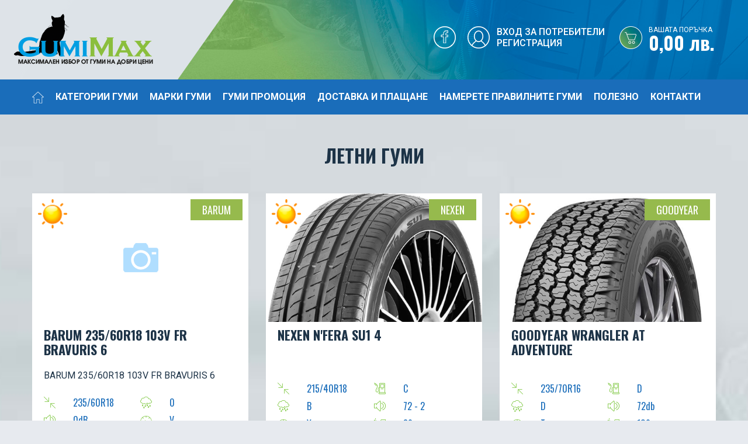

--- FILE ---
content_type: text/html; charset=utf-8
request_url: https://gumimax.com/products-57-letni/49
body_size: 25292
content:


<!doctype html>
<html lang="bg">
<head><meta charset="utf-8" /><title>
	Летни Гуми на Топ Цени І Гуми Макс
</title><meta name="description" content="Изгодни летни гуми от онлайн магазин Gumimax.com. Високо качество на летни гуми онлайн на Супер Цена. Разнообразие от модели и размери.➤Виж Повече" /><link rel="icon" href="/favicon.ico" type="image/x-icon" /><link rel="shortcut icon" href="/favicon.ico" type="image/x-icon" /><link rel="icon" href="/images/favicon.png" type="image/png" /><link rel="shortcut icon" href="/images/favicon.png" type="image/png" /><meta name="viewport" content="width=device-width, initial-scale=1.0" /><link href="https://fonts.googleapis.com/css?family=Oswald:400,500,700|Roboto:400,500,700&amp;subset=cyrillic" rel="stylesheet" /><link href="/style.css" rel="stylesheet" /><link href="/aspnetformstyle.css" rel="stylesheet" /><link href="/responsivemenu.css" rel="stylesheet" /><link href="/animate.css" rel="stylesheet" />
<script src="/jquery-1.11.2.min.js"></script>
<link rel="stylesheet" href="/fancybox/jquery.fancybox.css" />
<script src="/fancybox/jquery.fancybox.min.js"></script>
<link href="/jquery.formstyler.css" rel="stylesheet" />
<script src="/jquery.formstyler.js"></script>
<script src="/javascripts.js"></script>
<meta name="theme-color" content="#155691" />
<script type='text/javascript' src='//platform-api.sharethis.com/js/sharethis.js#property=5b97a21e8201320011e90739&product=inline-share-buttons' async='async'></script>
<!-- Google tag (gtag.js) --> 
<script async src="https://www.googletagmanager.com/gtag/js?id=G-WKTRZQWJZL"></script>
<script> window.dataLayer = window.dataLayer || []; function gtag(){dataLayer.push(arguments);} gtag('js', new Date()); gtag('config', 'G-WKTRZQWJZL'); </script>
<!-- Meta Pixel Code -->
<script>
!function(f,b,e,v,n,t,s)
{if(f.fbq)return;n=f.fbq=function(){n.callMethod?
n.callMethod.apply(n,arguments):n.queue.push(arguments)};
if(!f._fbq)f._fbq=n;n.push=n;n.loaded=!0;n.version='2.0';
n.queue=[];t=b.createElement(e);t.async=!0;
t.src=v;s=b.getElementsByTagName(e)[0];
s.parentNode.insertBefore(t,s)}(window, document,'script',
'https://connect.facebook.net/en_US/fbevents.js');
fbq('init', '3442046596118446');
fbq('track', 'PageView');
</script>
<noscript><img height="1" width="1" style="display:none"
src="https://www.facebook.com/tr?id=3442046596118446&ev=PageView&noscript=1"
/></noscript>
<!-- End Meta Pixel Code -->
</head>
<body>

<form method="post" action="/products-57-letni/49" id="form1" enctype="multipart/form-data">
<div class="aspNetHidden">
<input type="hidden" name="__EVENTTARGET" id="__EVENTTARGET" value="" />
<input type="hidden" name="__EVENTARGUMENT" id="__EVENTARGUMENT" value="" />
<input type="hidden" name="__VIEWSTATE" id="__VIEWSTATE" value="/[base64]/[base64]/RgNC+0LzQvtGG0LjRjzwvYT48L2xpPjxhIGhyZWY9Ii9wYWdlcy04LWRvc3RhdmthLWktcGxhc2h0YW5lIj7QlNC+0YHRgtCw0LLQutCwINC4INC/0LvQsNGJ0LDQvdC1PC9hPjxsaT48YSBocmVmPSIvd2hlZWxzaXplLmFzcHgiPtCd0LDQvNC10YDQtdGC0LUg0L/RgNCw0LLQuNC70L3QuNGC0LUg0LPRg9C80Lg8L2E+PC9saT48bGk+PGEgaHJlZj0iL25ld3MuYXNweCI+0J/[base64]/[base64]/[base64]/[base64]/[base64]/[base64]/[base64]/QsdCy0LAg0LTQsCDQvdCw0L/RgNCw0LLQuNGC0LUg0L3QsNCy0YDQtdC80LUsINCwINC90LUg0LIg0L/[base64]/RitGC0Y8g0L/[base64]/QstCwINC90LAg0LDQstGC0L7QvNC+0LHQuNC70LAg0L3Rg9C20L3QvtGC0L4g0L3QuNCy0L4g0L3QsCDQv9GA0L7RgtC10LrRhtC40Y8g0L/RgNC4INCy0LjRgdC+0LrQuCDRgtC10LzQv9C10YDQsNGC0YPRgNC4INC90LAg0L/[base64]/RgNC4INC/0L4t0LLQuNGB0L7QutCwINGC0LXQvNC/0LXRgNCw0YLRg9GA0LAuINCSINGB0YrRidC+0YLQviDQstGA0LXQvNC1INCz0YPQvNC40YLQtSDRgdCwINC40LfRgNCw0LHQvtGC0LXQvdC4INGBINC/0L4t0LPQvtC70Y/QvNCwINGC0LLRitGA0LTQvtGB0YIg0L3QsCDQv9GA0L7RgtC10LrRgtC+0YDQsC4g0JHQu9Cw0LPQvtC00LDRgNC10L3QuNC1INC90LAg0YLQsNC30Lgg0YLQtdGF0L3QvtC70L7Qs9C40Y8sINC30LDQutGD0L/QtdC90LjRgtC1INC70LXRgtC90Lgg0LPRg9C80Lgg0L7RgdC40LPRg9GA0Y/QstCw0YIg0L3Rg9C20L3QsNGC0LAg0YHRgtCw0LHQuNC70L3QvtGB0YIsINC60LDQutGC0L4g0L/[base64]/[base64]/RgNC10LTQu9C+0LbQuCDQtdCy0YLQuNC90Lgg0LvQtdGC0L3QuCDQs9GD0LzQuCwg0LrQvtC40YLQviDQtNCwINC+0YLQs9C+0LLQsNGA0Y/RgiDQsiDQv9GK0LvQvdCwINGB0YLQtdC/0LXQvSDQvdCwINC40LfQuNGB0LrQstCw0L3QuNGP0YLQsCDQt9CwINGB0LjQs9GD0YDQvdC+0YHRgi4g0J/RgNC10LTQu9Cw0LPQsNC90LjRgtC1INC70LXRgtC90Lgg0LPRg9C80Lgg0YHQsCDQvdCwINC00L7RgdGC0YrQv9C90Lgg0YbQtdC90LgsINCwINC+0LHQvtGA0YPQtNCy0LDQvdC10YLQviDQuNC8INGBINC/0L7QtNGF0L7QtNGP0YnQsCDQs9C+0LvQtdC80LjQvdCwINC90LAg0LPRgNCw0LnRhNC10YDQsCDQvtGB0LjQs9GD0YDRj9Cy0LAg0LTQvtCx0YrRgCDQutC+0L3RgtCw0LrRgiDRgSDQv9GK0YLRjyDQuCDQsdC70LDQs9C+0L/RgNC40Y/RgtGB0YLQstCwINGD0L/RgNCw0LLQu9C10L3QuNC10YLQviDQuCDQtdGE0LXQutGC0LjQstC90LjRjyDRgdC/0LjRgNCw0YfQtdC9INC/[base64]/0L7QutC+0LnQvdC4LCDQutC+0LPQsNGC0L4g0LjQt9C70LjQt9Cw0YLQtSDQvdCwINC/0YrRgtGPLjwvcD4NCjxwPg0KCdCd0LUg0LjQt9C/0L7Qu9C30LLQsNC50YLQtSDQu9C10YLQvdC4INCz0YPQvNC4INC/[base64]/Qvi3QvNCw0LvQutC4INC60L7Qu9C40YfQtdGB0YLQstCwLCDQvtGC0LrQvtC70LrQvtGC0L4g0L/RgNC4INC30LjQvNC90LjRgtC1INCz0YPQvNC4LiDQotCw0LrQsCwg0LrQvtCz0LDRgtC+INGC0LXQvNC/0LXRgNCw0YLRg9GA0LDRgtCwINC90LDQstGK0L0g0YHQv9Cw0LTQvdC1INC/0L7QtCA3INCz0YDQsNC00YPRgdCwLCDQuNC30L/QvtC70LfQstCw0L3QuNGC0LUg0LvQtdGC0L3QuCDQs9GD0LzQuCDRgdC1INCy0YLRitGA0LTRj9Cy0LDRgi4g0KLQvtCy0LAg0LzQvtC20LUg0LTQsCDQtNC+0LLQtdC00LUg0LTQviDQt9Cw0LPRg9Cx0LAg0L3QsCDQutC+0L3RgtGA0L7QuyDQvdCw0LQg0L/RgNC10LLQvtC30L3QvtGC0L4g0YHRgNC10LTRgdGC0LLQviwg0LvQuNC/0YHQsCDQvdCwINGB0YbQtdC/0LvQtdC90LjQtSDQuCDRgdGK0LfQtNCw0LLQsNC90LUg0L3QsCDQvtC/0LDRgdC90L7RgdGCINC30LAg0LLQsNGBINC4INC/[base64]/[base64]/QvtGA0YrRh9C60LAgMCwwMCDQu9CyPC9hPmRk6O5EzU5b150ah2uK+wmfaNunWt8=" />
</div>

<script type="text/javascript">
//<![CDATA[
var theForm = document.forms['form1'];
if (!theForm) {
    theForm = document.form1;
}
function __doPostBack(eventTarget, eventArgument) {
    if (!theForm.onsubmit || (theForm.onsubmit() != false)) {
        theForm.__EVENTTARGET.value = eventTarget;
        theForm.__EVENTARGUMENT.value = eventArgument;
        theForm.submit();
    }
}
//]]>
</script>


<script src="/WebResource.axd?d=SN0RX1uh7jks_ycSCrxbE2UN20QjmZPxImVmBOQ86NuPVlVjl62QUg-LsYx-IJxI4pyBVN2eDKFAIHvIlVjqQhwbjvE1&amp;t=638286187360000000" type="text/javascript"></script>


<script src="/ScriptResource.axd?d=t-7VU7qd1QMYsQVBcop8R6RR3Pnmz2s1qk_Vs5nHTvWsI2za4JbkmQUyyGhIhFLCWSwO58Ys4syQGXtprvaQID-UkKN7dvCfjJsPmoxk3Ch6DNZr2KzbmmxfiHyCGnvUFUmSanXxjMLITkJR9F8JiT1ebxhThZR3UZbQq2t3DLd4fu9S0&amp;t=13798092" type="text/javascript"></script>
<script type="text/javascript">
//<![CDATA[
if (typeof(Sys) === 'undefined') throw new Error('ASP.NET Ajax client-side framework failed to load.');
//]]>
</script>

<script src="/ScriptResource.axd?d=U0ICukRdH0lB8o4s7iCmI7tiiDT6Rxlg5_h1xS6ly4AIsbIqEnN6aR7DMJF4gbiLL85OLTYATvKZtvEVa5QcpmJZtDuNTLzkBxm3wtAexrSrKbqXMhFO5oLnEzTklGeu4AOZVXPAd9HvvzNLNmxg6d7U_fFZDTfouiWFORx7AYcoPXdRFwuircrylbtCMIgXTxl8ew2&amp;t=13798092" type="text/javascript"></script>
<div class="aspNetHidden">

	<input type="hidden" name="__VIEWSTATEGENERATOR" id="__VIEWSTATEGENERATOR" value="AA98EE0D" />
	<input type="hidden" name="__SCROLLPOSITIONX" id="__SCROLLPOSITIONX" value="0" />
	<input type="hidden" name="__SCROLLPOSITIONY" id="__SCROLLPOSITIONY" value="0" />
</div>

<script type="text/javascript">
//<![CDATA[
Sys.WebForms.PageRequestManager._initialize('ctl00$ScriptManager1', 'form1', ['tctl00$UpdatePanelLogin','UpdatePanelLogin'], [], [], 90, 'ctl00');
//]]>
</script>


<div id="main">

<div class="contoverallup">
	<div class="clogo animated fadeIn delay25">
       	<a href="/"><img src="/images/logo.png" alt="GumiMax - Максимален избор от гуми на добри цени" title="GumiMax - Максимален избор от гуми на добри цени"></a>
   	</div>
	<a href="/shop.aspx" class="bag animated fadeIn delay100"><span>Вашата поръчка</span>0,00 лв.</a>
<div id="UpdatePanelLogin">
	
	<a id="linkLogin" class="cuser animated fadeIn delay75" href="/login.aspx">Вход за потребители<br>Регистрация</a>
	
</div>
	<!-- <a href="tel:+359882689687" class="ctel animated fadeIn delay50"><span>Телефон за контакти</span>0882 689 687</a> -->
	<a href="https://www.facebook.com/gumimaxxx" target="_blank" class="cfacebook animated fadeIn delay25" title="Facebook профил">&nbsp;</a>
</div>        

<div class="contoverallmenu">
	<div class="contall">    
		<div class="call contallpadding">						
			<div class="cmenu">
				<nav id="menu">
					<ul id="nav">
						<li><a href="/default.aspx"><img src="/images/home.png" alt="Начало"></a></li><li><a href="/cats.aspx">Категории гуми</a></li><li><a href="/brands.aspx">Марки гуми</a></li><li><a href="/promo.aspx">Гуми промоция</a></li><a href="/pages-8-dostavka-i-plashtane">Доставка и плащане</a><li><a href="/wheelsize.aspx">Намерете правилните гуми</a></li><li><a href="/news.aspx">Полезно</a></li><li><a href="/contacts.aspx">Контакти</a></li>
					 </ul>
				</nav>								
				<a href="javascript:;" class="menurespons">&nbsp;</a>
			</div>
		</div>
	</div>
</div>



<div class="contoverallmain">
	<div class="contall">    
    	<div class="call paddingup contallpadding">
        	<h1>Летни гуми</h1>
   		</div>
    	<div class="call paddingdown inlineblock">


				<div class="products">
					<div class="productsimage">
						<a href="/product-126706-barum 235-60r18-103v-fr-bravuris-6"><div class="thumbnail">&nbsp;</div></a>
					</div>
					<a href="/product-126706-barum 235-60r18-103v-fr-bravuris-6" class="productstitle">BARUM 235/60R18 103V FR BRAVURIS 6</a>
					<div class="productstext">
						BARUM 235/60R18 103V FR BRAVURIS 6
						<div class="clear">&nbsp;</div>
						<div class="producticon"><div class="priconsearch iconsize" title="Размер">235/60R18</div></div>
						
						<div class="producticon"><div class="priconsearch iconrain" title="Стабилност">0</div></div>
						<div class="producticon"><div class="priconsearch iconspeaker" title="Шум">0dB</div></div>
						<div class="producticon"><div class="priconsearch iconspeed" title="Скоростен рейтинг">V</div></div>
						<div class="producticon"><div class="priconsearch iconload" title="Товарен рейтинг">103</div></div>
					</div>
					<div class="productsdownleft">
						<a href="/product-126706-barum 235-60r18-103v-fr-bravuris-6" class="productsprice">
							101,01 лв.
						</a>
					</div>
					<div class="productsdownright">
						<span class="kupi"><a id="btnKupi" class="butonkupi" href="javascript:__doPostBack(&#39;ctl00$maincontent$MyDataList$ctl00$btnKupi&#39;,&#39;&#39;)">КУПИ</a></span>
					</div>
					<div class="avail" title="Наличност">Налични: 1 бр.</div>
										
					<a href="/products-57-letni/" class="sezon"><img src="/img/170818011954summer.png" alt="Летни" title="Летни"></a>
					<a href="/products-24-barum/" class="marka">Barum</a>
				</div>			
	
				<div class="products">
					<div class="productsimage">
						<a href="/product-16972-nexen-n-fera-su1-4"><img src="/showimage.aspx?img=040819115101NEXENN'FERASU1.jpg&amp;w=480&amp;h=480" alt="NEXEN N'FERA SU1 4" title="NEXEN N'FERA SU1 4"></a>
					</div>
					<a href="/product-16972-nexen-n-fera-su1-4" class="productstitle">NEXEN N'FERA SU1 4</a>
					<div class="productstext">
						
						<div class="clear">&nbsp;</div>
						<div class="producticon"><div class="priconsearch iconsize" title="Размер">215/40R18</div></div>
						<div class="producticon"><div class="priconsearch iconfuel" title="Разход">C</div></div>
						<div class="producticon"><div class="priconsearch iconrain" title="Стабилност">B</div></div>
						<div class="producticon"><div class="priconsearch iconspeaker" title="Шум">72 - 2</div></div>
						<div class="producticon"><div class="priconsearch iconspeed" title="Скоростен рейтинг">Y</div></div>
						<div class="producticon"><div class="priconsearch iconload" title="Товарен рейтинг">89</div></div>
					</div>
					<div class="productsdownleft">
						<a href="/product-16972-nexen-n-fera-su1-4" class="productsprice">
							<span>144,64</span> 101,25 лв.
						</a>
					</div>
					<div class="productsdownright">
						<span class="kupi"><a id="btnKupi" class="butonkupi" href="javascript:__doPostBack(&#39;ctl00$maincontent$MyDataList$ctl01$btnKupi&#39;,&#39;&#39;)">КУПИ</a></span>
					</div>
					<div class="avail" title="Наличност">Налични: 1 бр.</div>
										
					<a href="/products-57-letni/" class="sezon"><img src="/img/170818011954summer.png" alt="Летни" title="Летни"></a>
					<a href="/products-39-nexen/" class="marka">Nexen</a>
				</div>			
	
				<div class="products">
					<div class="productsimage">
						<a href="/product-23776-goodyear-wrangler-at-adventure"><img src="/showimage.aspx?img=050819084252GOODYEARWRANGLERATADV.jpg&amp;w=480&amp;h=480" alt="GOODYEAR WRANGLER AT ADVENTURE " title="GOODYEAR WRANGLER AT ADVENTURE "></a>
					</div>
					<a href="/product-23776-goodyear-wrangler-at-adventure" class="productstitle">GOODYEAR WRANGLER AT ADVENTURE </a>
					<div class="productstext">
						
						<div class="clear">&nbsp;</div>
						<div class="producticon"><div class="priconsearch iconsize" title="Размер">235/70R16</div></div>
						<div class="producticon"><div class="priconsearch iconfuel" title="Разход">D</div></div>
						<div class="producticon"><div class="priconsearch iconrain" title="Стабилност">D</div></div>
						<div class="producticon"><div class="priconsearch iconspeaker" title="Шум">72db</div></div>
						<div class="producticon"><div class="priconsearch iconspeed" title="Скоростен рейтинг">T</div></div>
						<div class="producticon"><div class="priconsearch iconload" title="Товарен рейтинг">109</div></div>
					</div>
					<div class="productsdownleft">
						<a href="/product-23776-goodyear-wrangler-at-adventure" class="productsprice">
							<span>144,68</span> 101,28 лв.
						</a>
					</div>
					<div class="productsdownright">
						<span class="kupi"><a id="btnKupi" class="butonkupi" href="javascript:__doPostBack(&#39;ctl00$maincontent$MyDataList$ctl02$btnKupi&#39;,&#39;&#39;)">КУПИ</a></span>
					</div>
					<div class="avail" title="Наличност">Налични: 10+ бр.</div>
										
					<a href="/products-57-letni/" class="sezon"><img src="/img/170818011954summer.png" alt="Летни" title="Летни"></a>
					<a href="/products-76-goodyear/" class="marka">GOODYEAR</a>
				</div>			
	
				<div class="products">
					<div class="productsimage">
						<a href="/product-132381-kleber-225-55-r17-101y-xl-tl-dynaxer-hp5"><div class="thumbnail">&nbsp;</div></a>
					</div>
					<a href="/product-132381-kleber-225-55-r17-101y-xl-tl-dynaxer-hp5" class="productstitle">KLEBER 225/55 R17 101Y XL TL DYNAXER HP5</a>
					<div class="productstext">
						KLEBER 225/55 R17 101Y XL TL DYNAXER HP5
						<div class="clear">&nbsp;</div>
						<div class="producticon"><div class="priconsearch iconsize" title="Размер">225/55R17</div></div>
						
						<div class="producticon"><div class="priconsearch iconrain" title="Стабилност">0</div></div>
						<div class="producticon"><div class="priconsearch iconspeaker" title="Шум">0dB</div></div>
						<div class="producticon"><div class="priconsearch iconspeed" title="Скоростен рейтинг">Y</div></div>
						<div class="producticon"><div class="priconsearch iconload" title="Товарен рейтинг">101</div></div>
					</div>
					<div class="productsdownleft">
						<a href="/product-132381-kleber-225-55-r17-101y-xl-tl-dynaxer-hp5" class="productsprice">
							101,33 лв.
						</a>
					</div>
					<div class="productsdownright">
						<span class="kupi"><a id="btnKupi" class="butonkupi" href="javascript:__doPostBack(&#39;ctl00$maincontent$MyDataList$ctl03$btnKupi&#39;,&#39;&#39;)">КУПИ</a></span>
					</div>
					<div class="avail" title="Наличност">Налични: 10+ бр.</div>
										
					<a href="/products-57-letni/" class="sezon"><img src="/img/170818011954summer.png" alt="Летни" title="Летни"></a>
					<a href="/products-35-kleber/" class="marka">Kleber</a>
				</div>			
	
				<div class="products">
					<div class="productsimage">
						<a href="/product-94062-tigar-255-55r19-111v-xl-tl-suv-summer"><img src="/showimage.aspx?img=200323092945tigar-suv-summer-215-60r17-96v.jpg&amp;w=480&amp;h=480" alt="TIGAR 255/55R19 111V XL TL SUV SUMMER" title="TIGAR 255/55R19 111V XL TL SUV SUMMER"></a>
					</div>
					<a href="/product-94062-tigar-255-55r19-111v-xl-tl-suv-summer" class="productstitle">TIGAR 255/55R19 111V XL TL SUV SUMMER</a>
					<div class="productstext">
						<p>
	TIGAR 255/55R19 111V XL TL SUV SUMMER</p>

						<div class="clear">&nbsp;</div>
						<div class="producticon"><div class="priconsearch iconsize" title="Размер">255/55R19</div></div>
						<div class="producticon"><div class="priconsearch iconfuel" title="Разход">C</div></div>
						<div class="producticon"><div class="priconsearch iconrain" title="Стабилност">C</div></div>
						<div class="producticon"><div class="priconsearch iconspeaker" title="Шум">72db</div></div>
						<div class="producticon"><div class="priconsearch iconspeed" title="Скоростен рейтинг">V</div></div>
						<div class="producticon"><div class="priconsearch iconload" title="Товарен рейтинг">111</div></div>
					</div>
					<div class="productsdownleft">
						<a href="/product-94062-tigar-255-55r19-111v-xl-tl-suv-summer" class="productsprice">
							101,40 лв.
						</a>
					</div>
					<div class="productsdownright">
						<span class="kupi"><a id="btnKupi" class="butonkupi" href="javascript:__doPostBack(&#39;ctl00$maincontent$MyDataList$ctl04$btnKupi&#39;,&#39;&#39;)">КУПИ</a></span>
					</div>
					<div class="avail" title="Наличност">Налични: 1 бр.</div>
										
					<a href="/products-57-letni/" class="sezon"><img src="/img/170818011954summer.png" alt="Летни" title="Летни"></a>
					<a href="/products-117-tigar/" class="marka">TIGAR</a>
				</div>			
	
				<div class="products">
					<div class="productsimage">
						<a href="/product-95712-goodyear-effigrip-perf-2"><img src="/showimage.aspx?img=250322113933goodyear-efficientgrip-performance-2.l.jpg&amp;w=480&amp;h=480" alt="GOODYEAR EFFIGRIP PERF 2 " title="GOODYEAR EFFIGRIP PERF 2 "></a>
					</div>
					<a href="/product-95712-goodyear-effigrip-perf-2" class="productstitle">GOODYEAR EFFIGRIP PERF 2 </a>
					<div class="productstext">
						
						<div class="clear">&nbsp;</div>
						<div class="producticon"><div class="priconsearch iconsize" title="Размер">215/50R17</div></div>
						<div class="producticon"><div class="priconsearch iconfuel" title="Разход">B</div></div>
						<div class="producticon"><div class="priconsearch iconrain" title="Стабилност">A</div></div>
						<div class="producticon"><div class="priconsearch iconspeaker" title="Шум">69 / A</div></div>
						<div class="producticon"><div class="priconsearch iconspeed" title="Скоростен рейтинг">W</div></div>
						<div class="producticon"><div class="priconsearch iconload" title="Товарен рейтинг">95</div></div>
					</div>
					<div class="productsdownleft">
						<a href="/product-95712-goodyear-effigrip-perf-2" class="productsprice">
							<span>144,91</span> 101,44 лв.
						</a>
					</div>
					<div class="productsdownright">
						<span class="kupi"><a id="btnKupi" class="butonkupi" href="javascript:__doPostBack(&#39;ctl00$maincontent$MyDataList$ctl05$btnKupi&#39;,&#39;&#39;)">КУПИ</a></span>
					</div>
					<div class="avail" title="Наличност">Налични: 10+ бр.</div>
										
					<a href="/products-57-letni/" class="sezon"><img src="/img/170818011954summer.png" alt="Летни" title="Летни"></a>
					<a href="/products-76-goodyear/" class="marka">GOODYEAR</a>
				</div>			
	
				<div class="products">
					<div class="productsimage">
						<a href="/product-95761-goodyear-eagle-f1-asymm-6"><img src="/showimage.aspx?img=130422094041-EAGLE_F1_ASYMM_6.jpg&amp;w=480&amp;h=480" alt="GOODYEAR EAGLE F1 ASYMM 6 " title="GOODYEAR EAGLE F1 ASYMM 6 "></a>
					</div>
					<a href="/product-95761-goodyear-eagle-f1-asymm-6" class="productstitle">GOODYEAR EAGLE F1 ASYMM 6 </a>
					<div class="productstext">
						
						<div class="clear">&nbsp;</div>
						<div class="producticon"><div class="priconsearch iconsize" title="Размер">225/50R17</div></div>
						<div class="producticon"><div class="priconsearch iconfuel" title="Разход">B</div></div>
						<div class="producticon"><div class="priconsearch iconrain" title="Стабилност">A</div></div>
						<div class="producticon"><div class="priconsearch iconspeaker" title="Шум">70 / B</div></div>
						<div class="producticon"><div class="priconsearch iconspeed" title="Скоростен рейтинг">Y</div></div>
						<div class="producticon"><div class="priconsearch iconload" title="Товарен рейтинг">98</div></div>
					</div>
					<div class="productsdownleft">
						<a href="/product-95761-goodyear-eagle-f1-asymm-6" class="productsprice">
							<span>144,91</span> 101,44 лв.
						</a>
					</div>
					<div class="productsdownright">
						<span class="kupi"><a id="btnKupi" class="butonkupi" href="javascript:__doPostBack(&#39;ctl00$maincontent$MyDataList$ctl06$btnKupi&#39;,&#39;&#39;)">КУПИ</a></span>
					</div>
					<div class="avail" title="Наличност">Налични: 10+ бр.</div>
										
					<a href="/products-57-letni/" class="sezon"><img src="/img/170818011954summer.png" alt="Летни" title="Летни"></a>
					<a href="/products-76-goodyear/" class="marka">GOODYEAR</a>
				</div>			
	
				<div class="products">
					<div class="productsimage">
						<a href="/product-61970-nexen-roadian-mtx-rm7"><img src="/showimage.aspx?img=260523022429nexen-roadian-mtx.jpg&amp;w=480&amp;h=480" alt="NEXEN ROADIAN MTX RM7 " title="NEXEN ROADIAN MTX RM7 "></a>
					</div>
					<a href="/product-61970-nexen-roadian-mtx-rm7" class="productstitle">NEXEN ROADIAN MTX RM7 </a>
					<div class="productstext">
						
						<div class="clear">&nbsp;</div>
						<div class="producticon"><div class="priconsearch iconsize" title="Размер">255/75R17</div></div>
						
						
						
						<div class="producticon"><div class="priconsearch iconspeed" title="Скоростен рейтинг">Q</div></div>
						<div class="producticon"><div class="priconsearch iconload" title="Товарен рейтинг">111/108</div></div>
					</div>
					<div class="productsdownleft">
						<a href="/product-61970-nexen-roadian-mtx-rm7" class="productsprice">
							<span>145,06</span> 101,54 лв.
						</a>
					</div>
					<div class="productsdownright">
						<span class="kupi"><a id="btnKupi" class="butonkupi" href="javascript:__doPostBack(&#39;ctl00$maincontent$MyDataList$ctl07$btnKupi&#39;,&#39;&#39;)">КУПИ</a></span>
					</div>
					<div class="avail" title="Наличност">Налични: 2 бр.</div>
										
					<a href="/products-57-letni/" class="sezon"><img src="/img/170818011954summer.png" alt="Летни" title="Летни"></a>
					<a href="/products-39-nexen/" class="marka">Nexen</a>
				</div>			
	
				<div class="products">
					<div class="productsimage">
						<a href="/product-69046-nexen-roadian-mtx-rm7"><img src="/showimage.aspx?img=260523022445nexen-roadian-mtx.jpg&amp;w=480&amp;h=480" alt="NEXEN ROADIAN MTX RM7 " title="NEXEN ROADIAN MTX RM7 "></a>
					</div>
					<a href="/product-69046-nexen-roadian-mtx-rm7" class="productstitle">NEXEN ROADIAN MTX RM7 </a>
					<div class="productstext">
						
						<div class="clear">&nbsp;</div>
						<div class="producticon"><div class="priconsearch iconsize" title="Размер">245/75R17</div></div>
						
						
						
						<div class="producticon"><div class="priconsearch iconspeed" title="Скоростен рейтинг">8</div></div>
						<div class="producticon"><div class="priconsearch iconload" title="Товарен рейтинг">121/11</div></div>
					</div>
					<div class="productsdownleft">
						<a href="/product-69046-nexen-roadian-mtx-rm7" class="productsprice">
							<span>145,15</span> 101,61 лв.
						</a>
					</div>
					<div class="productsdownright">
						<span class="kupi"><a id="btnKupi" class="butonkupi" href="javascript:__doPostBack(&#39;ctl00$maincontent$MyDataList$ctl08$btnKupi&#39;,&#39;&#39;)">КУПИ</a></span>
					</div>
					<div class="avail" title="Наличност">Налични: 10+ бр.</div>
										
					<a href="/products-57-letni/" class="sezon"><img src="/img/170818011954summer.png" alt="Летни" title="Летни"></a>
					<a href="/products-39-nexen/" class="marka">Nexen</a>
				</div>			
	
				<div class="products">
					<div class="productsimage">
						<a href="/product-63875-barum-bravuris-5hm-57"><img src="/showimage.aspx?img=2804201049085HM.jpg&amp;w=480&amp;h=480" alt="BARUM BRAVURIS 5HM 57" title="BARUM BRAVURIS 5HM 57"></a>
					</div>
					<a href="/product-63875-barum-bravuris-5hm-57" class="productstitle">BARUM BRAVURIS 5HM 57</a>
					<div class="productstext">
						
						<div class="clear">&nbsp;</div>
						<div class="producticon"><div class="priconsearch iconsize" title="Размер">245/45R19</div></div>
						<div class="producticon"><div class="priconsearch iconfuel" title="Разход">C</div></div>
						<div class="producticon"><div class="priconsearch iconrain" title="Стабилност">B</div></div>
						<div class="producticon"><div class="priconsearch iconspeaker" title="Шум">72 - 2</div></div>
						<div class="producticon"><div class="priconsearch iconspeed" title="Скоростен рейтинг">Y</div></div>
						<div class="producticon"><div class="priconsearch iconload" title="Товарен рейтинг">102</div></div>
					</div>
					<div class="productsdownleft">
						<a href="/product-63875-barum-bravuris-5hm-57" class="productsprice">
							<span>145,52</span> 101,87 лв.
						</a>
					</div>
					<div class="productsdownright">
						<span class="kupi"><a id="btnKupi" class="butonkupi" href="javascript:__doPostBack(&#39;ctl00$maincontent$MyDataList$ctl09$btnKupi&#39;,&#39;&#39;)">КУПИ</a></span>
					</div>
					<div class="avail" title="Наличност">Налични: 10+ бр.</div>
										
					<a href="/products-57-letni/" class="sezon"><img src="/img/170818011954summer.png" alt="Летни" title="Летни"></a>
					<a href="/products-24-barum/" class="marka">Barum</a>
				</div>			
	
				<div class="products">
					<div class="productsimage">
						<a href="/product-61987-triangle-gripx-m-t"><img src="/showimage.aspx?img=190421030820201118-112905-GripX_TR281_30.jpg&amp;w=480&amp;h=480" alt="TRIANGLE GRIPX M/T " title="TRIANGLE GRIPX M/T "></a>
					</div>
					<a href="/product-61987-triangle-gripx-m-t" class="productstitle">TRIANGLE GRIPX M/T </a>
					<div class="productstext">
						
						<div class="clear">&nbsp;</div>
						<div class="producticon"><div class="priconsearch iconsize" title="Размер">265/65R17</div></div>
						
						
						<div class="producticon"><div class="priconsearch iconspeaker" title="Шум">POR</div></div>
						<div class="producticon"><div class="priconsearch iconspeed" title="Скоростен рейтинг">Q</div></div>
						<div class="producticon"><div class="priconsearch iconload" title="Товарен рейтинг">120/117</div></div>
					</div>
					<div class="productsdownleft">
						<a href="/product-61987-triangle-gripx-m-t" class="productsprice">
							<span>145,54</span> 101,88 лв.
						</a>
					</div>
					<div class="productsdownright">
						<span class="kupi"><a id="btnKupi" class="butonkupi" href="javascript:__doPostBack(&#39;ctl00$maincontent$MyDataList$ctl10$btnKupi&#39;,&#39;&#39;)">КУПИ</a></span>
					</div>
					<div class="avail" title="Наличност">Налични: 1 бр.</div>
										
					<a href="/products-57-letni/" class="sezon"><img src="/img/170818011954summer.png" alt="Летни" title="Летни"></a>
					<a href="/products-46-triangle/" class="marka">Triangle</a>
				</div>			
	
				<div class="products">
					<div class="productsimage">
						<a href="/product-126738-kleber-225-55-r16-95w-tl-dynaxer-hp5"><div class="thumbnail">&nbsp;</div></a>
					</div>
					<a href="/product-126738-kleber-225-55-r16-95w-tl-dynaxer-hp5" class="productstitle">KLEBER 225/55 R16 95W TL DYNAXER HP5</a>
					<div class="productstext">
						KLEBER 225/55 R16 95W TL DYNAXER HP5
						<div class="clear">&nbsp;</div>
						<div class="producticon"><div class="priconsearch iconsize" title="Размер">225/55R16</div></div>
						
						<div class="producticon"><div class="priconsearch iconrain" title="Стабилност">0</div></div>
						<div class="producticon"><div class="priconsearch iconspeaker" title="Шум">0dB</div></div>
						<div class="producticon"><div class="priconsearch iconspeed" title="Скоростен рейтинг">W</div></div>
						<div class="producticon"><div class="priconsearch iconload" title="Товарен рейтинг">95</div></div>
					</div>
					<div class="productsdownleft">
						<a href="/product-126738-kleber-225-55-r16-95w-tl-dynaxer-hp5" class="productsprice">
							101,93 лв.
						</a>
					</div>
					<div class="productsdownright">
						<span class="kupi"><a id="btnKupi" class="butonkupi" href="javascript:__doPostBack(&#39;ctl00$maincontent$MyDataList$ctl11$btnKupi&#39;,&#39;&#39;)">КУПИ</a></span>
					</div>
					<div class="avail" title="Наличност">Налични: 10 бр.</div>
										
					<a href="/products-57-letni/" class="sezon"><img src="/img/170818011954summer.png" alt="Летни" title="Летни"></a>
					<a href="/products-35-kleber/" class="marka">Kleber</a>
				</div>			
	
				<div class="products">
					<div class="productsimage">
						<a href="/product-95002-michelin-e-primacy-4"><img src="/showimage.aspx?img=170523021019-Primacy4.png&amp;w=480&amp;h=480" alt="MICHELIN E PRIMACY 4 " title="MICHELIN E PRIMACY 4 "></a>
					</div>
					<a href="/product-95002-michelin-e-primacy-4" class="productstitle">MICHELIN E PRIMACY 4 </a>
					<div class="productstext">
						
						<div class="clear">&nbsp;</div>
						<div class="producticon"><div class="priconsearch iconsize" title="Размер">205/50R17</div></div>
						<div class="producticon"><div class="priconsearch iconfuel" title="Разход">C</div></div>
						<div class="producticon"><div class="priconsearch iconrain" title="Стабилност">A</div></div>
						<div class="producticon"><div class="priconsearch iconspeaker" title="Шум">70db</div></div>
						<div class="producticon"><div class="priconsearch iconspeed" title="Скоростен рейтинг">V</div></div>
						<div class="producticon"><div class="priconsearch iconload" title="Товарен рейтинг">93</div></div>
					</div>
					<div class="productsdownleft">
						<a href="/product-95002-michelin-e-primacy-4" class="productsprice">
							<span>145,67</span> 101,97 лв.
						</a>
					</div>
					<div class="productsdownright">
						<span class="kupi"><a id="btnKupi" class="butonkupi" href="javascript:__doPostBack(&#39;ctl00$maincontent$MyDataList$ctl12$btnKupi&#39;,&#39;&#39;)">КУПИ</a></span>
					</div>
					<div class="avail" title="Наличност">Налични: 4 бр.</div>
										
					<a href="/products-57-letni/" class="sezon"><img src="/img/170818011954summer.png" alt="Летни" title="Летни"></a>
					<a href="/products-20-michelin/" class="marka">Michelin</a>
				</div>			
	
				<div class="products">
					<div class="productsimage">
						<a href="/product-93707-uniroyal-rainsport-5"><img src="/showimage.aspx?img=2102220322557ui2-RAINSPORT_5.png&amp;w=480&amp;h=480" alt="Uniroyal RainSport 5 " title="Uniroyal RainSport 5 "></a>
					</div>
					<a href="/product-93707-uniroyal-rainsport-5" class="productstitle">Uniroyal RainSport 5 </a>
					<div class="productstext">
						
						<div class="clear">&nbsp;</div>
						<div class="producticon"><div class="priconsearch iconsize" title="Размер">225/50R18</div></div>
						<div class="producticon"><div class="priconsearch iconfuel" title="Разход">C</div></div>
						<div class="producticon"><div class="priconsearch iconrain" title="Стабилност">A</div></div>
						<div class="producticon"><div class="priconsearch iconspeaker" title="Шум">72db</div></div>
						<div class="producticon"><div class="priconsearch iconspeed" title="Скоростен рейтинг">W</div></div>
						<div class="producticon"><div class="priconsearch iconload" title="Товарен рейтинг">99</div></div>
					</div>
					<div class="productsdownleft">
						<a href="/product-93707-uniroyal-rainsport-5" class="productsprice">
							<span>145,69</span> 101,98 лв.
						</a>
					</div>
					<div class="productsdownright">
						<span class="kupi"><a id="btnKupi" class="butonkupi" href="javascript:__doPostBack(&#39;ctl00$maincontent$MyDataList$ctl13$btnKupi&#39;,&#39;&#39;)">КУПИ</a></span>
					</div>
					<div class="avail" title="Наличност">Налични: 7 бр.</div>
										
					<a href="/products-57-letni/" class="sezon"><img src="/img/170818011954summer.png" alt="Летни" title="Летни"></a>
					<a href="/products-47-uniroyal/" class="marka">Uniroyal</a>
				</div>			
	
				<div class="products">
					<div class="productsimage">
						<a href="/product-126242-pirelli 225-40r18-92y-xl-p-zero(ao)"><div class="thumbnail">&nbsp;</div></a>
					</div>
					<a href="/product-126242-pirelli 225-40r18-92y-xl-p-zero(ao)" class="productstitle">PIRELLI 225/40R18 92Y XL P-ZERO(AO)</a>
					<div class="productstext">
						PIRELLI 225/40R18 92Y XL P-ZERO(AO)
						<div class="clear">&nbsp;</div>
						<div class="producticon"><div class="priconsearch iconsize" title="Размер">225/40R18</div></div>
						<div class="producticon"><div class="priconsearch iconfuel" title="Разход">C</div></div>
						<div class="producticon"><div class="priconsearch iconrain" title="Стабилност">0</div></div>
						<div class="producticon"><div class="priconsearch iconspeaker" title="Шум">70dB</div></div>
						<div class="producticon"><div class="priconsearch iconspeed" title="Скоростен рейтинг">Y</div></div>
						<div class="producticon"><div class="priconsearch iconload" title="Товарен рейтинг">92</div></div>
					</div>
					<div class="productsdownleft">
						<a href="/product-126242-pirelli 225-40r18-92y-xl-p-zero(ao)" class="productsprice">
							102,01 лв.
						</a>
					</div>
					<div class="productsdownright">
						<span class="kupi"><a id="btnKupi" class="butonkupi" href="javascript:__doPostBack(&#39;ctl00$maincontent$MyDataList$ctl14$btnKupi&#39;,&#39;&#39;)">КУПИ</a></span>
					</div>
					<div class="avail" title="Наличност">Налични: 2 бр.</div>
										
					<a href="/products-57-letni/" class="sezon"><img src="/img/170818011954summer.png" alt="Летни" title="Летни"></a>
					<a href="/products-41-pirelli/" class="marka">Pirelli</a>
				</div>			
	
				<div class="products">
					<div class="productsimage">
						<a href="/product-132517-tigar-265-60r18-114h-xl-tl-summer-3-suv"><div class="thumbnail">&nbsp;</div></a>
					</div>
					<a href="/product-132517-tigar-265-60r18-114h-xl-tl-summer-3-suv" class="productstitle">TIGAR 265/60R18 114H XL TL SUMMER 3 SUV</a>
					<div class="productstext">
						TIGAR 265/60R18 114H XL TL SUMMER 3 SUV
						<div class="clear">&nbsp;</div>
						<div class="producticon"><div class="priconsearch iconsize" title="Размер">265/60R18</div></div>
						
						<div class="producticon"><div class="priconsearch iconrain" title="Стабилност">0</div></div>
						<div class="producticon"><div class="priconsearch iconspeaker" title="Шум">0dB</div></div>
						<div class="producticon"><div class="priconsearch iconspeed" title="Скоростен рейтинг">H</div></div>
						<div class="producticon"><div class="priconsearch iconload" title="Товарен рейтинг">114</div></div>
					</div>
					<div class="productsdownleft">
						<a href="/product-132517-tigar-265-60r18-114h-xl-tl-summer-3-suv" class="productsprice">
							102,04 лв.
						</a>
					</div>
					<div class="productsdownright">
						<span class="kupi"><a id="btnKupi" class="butonkupi" href="javascript:__doPostBack(&#39;ctl00$maincontent$MyDataList$ctl15$btnKupi&#39;,&#39;&#39;)">КУПИ</a></span>
					</div>
					<div class="avail" title="Наличност">Налични: 10+ бр.</div>
										
					<a href="/products-57-letni/" class="sezon"><img src="/img/170818011954summer.png" alt="Летни" title="Летни"></a>
					<a href="/products-117-tigar/" class="marka">TIGAR</a>
				</div>			
	
				<div class="products">
					<div class="productsimage">
						<a href="/product-84580-tigar-265-65r17-116h-xl-tl-suv-summer"><img src="/showimage.aspx?img=010421100132tigar-suv-summer-215-60r17-96v.jpg&amp;w=480&amp;h=480" alt="TIGAR 265/65R17 116H XL TL SUV SUMMER" title="TIGAR 265/65R17 116H XL TL SUV SUMMER"></a>
					</div>
					<a href="/product-84580-tigar-265-65r17-116h-xl-tl-suv-summer" class="productstitle">TIGAR 265/65R17 116H XL TL SUV SUMMER</a>
					<div class="productstext">
						<p>
	TIGAR 265/65R17 116H XL TL SUV SUMMER</p>

						<div class="clear">&nbsp;</div>
						<div class="producticon"><div class="priconsearch iconsize" title="Размер">265/65R17</div></div>
						<div class="producticon"><div class="priconsearch iconfuel" title="Разход">C</div></div>
						<div class="producticon"><div class="priconsearch iconrain" title="Стабилност">C</div></div>
						<div class="producticon"><div class="priconsearch iconspeaker" title="Шум">72db</div></div>
						<div class="producticon"><div class="priconsearch iconspeed" title="Скоростен рейтинг">H</div></div>
						<div class="producticon"><div class="priconsearch iconload" title="Товарен рейтинг">116</div></div>
					</div>
					<div class="productsdownleft">
						<a href="/product-84580-tigar-265-65r17-116h-xl-tl-suv-summer" class="productsprice">
							102,05 лв.
						</a>
					</div>
					<div class="productsdownright">
						<span class="kupi"><a id="btnKupi" class="butonkupi" href="javascript:__doPostBack(&#39;ctl00$maincontent$MyDataList$ctl16$btnKupi&#39;,&#39;&#39;)">КУПИ</a></span>
					</div>
					<div class="avail" title="Наличност">Налични: 10+ бр.</div>
										
					<a href="/products-57-letni/" class="sezon"><img src="/img/170818011954summer.png" alt="Летни" title="Летни"></a>
					<a href="/products-117-tigar/" class="marka">TIGAR</a>
				</div>			
	
				<div class="products">
					<div class="productsimage">
						<a href="/product-88408-toyo-open-country-a-t-plus"><img src="/showimage.aspx?img=010223120109PENCOUNTRY.png&amp;w=480&amp;h=480" alt="TOYO OPEN COUNTRY A/T PLUS " title="TOYO OPEN COUNTRY A/T PLUS "></a>
					</div>
					<a href="/product-88408-toyo-open-country-a-t-plus" class="productstitle">TOYO OPEN COUNTRY A/T PLUS </a>
					<div class="productstext">
						
						<div class="clear">&nbsp;</div>
						<div class="producticon"><div class="priconsearch iconsize" title="Размер">235/85R16</div></div>
						<div class="producticon"><div class="priconsearch iconfuel" title="Разход">D</div></div>
						<div class="producticon"><div class="priconsearch iconrain" title="Стабилност">D</div></div>
						<div class="producticon"><div class="priconsearch iconspeaker" title="Шум">72db</div></div>
						<div class="producticon"><div class="priconsearch iconspeed" title="Скоростен рейтинг">S</div></div>
						<div class="producticon"><div class="priconsearch iconload" title="Товарен рейтинг">120</div></div>
					</div>
					<div class="productsdownleft">
						<a href="/product-88408-toyo-open-country-a-t-plus" class="productsprice">
							<span>145,85</span> 102,09 лв.
						</a>
					</div>
					<div class="productsdownright">
						<span class="kupi"><a id="btnKupi" class="butonkupi" href="javascript:__doPostBack(&#39;ctl00$maincontent$MyDataList$ctl17$btnKupi&#39;,&#39;&#39;)">КУПИ</a></span>
					</div>
					<div class="avail" title="Наличност">Налични: 10+ бр.</div>
										
					<a href="/products-57-letni/" class="sezon"><img src="/img/170818011954summer.png" alt="Летни" title="Летни"></a>
					<a href="/products-135-toyo/" class="marka">TOYO</a>
				</div>			
	
				<div class="products">
					<div class="productsimage">
						<a href="/product-23248-nexen-cp521-m-s"><img src="/showimage.aspx?img=040323030632hgSh-CP521.gif&amp;w=480&amp;h=480" alt="NEXEN CP521 M+S " title="NEXEN CP521 M+S "></a>
					</div>
					<a href="/product-23248-nexen-cp521-m-s" class="productstitle">NEXEN CP521 M+S </a>
					<div class="productstext">
						
						<div class="clear">&nbsp;</div>
						<div class="producticon"><div class="priconsearch iconsize" title="Размер">235/60R17</div></div>
						<div class="producticon"><div class="priconsearch iconfuel" title="Разход">C</div></div>
						<div class="producticon"><div class="priconsearch iconrain" title="Стабилност">D</div></div>
						<div class="producticon"><div class="priconsearch iconspeaker" title="Шум">72db</div></div>
						<div class="producticon"><div class="priconsearch iconspeed" title="Скоростен рейтинг">H</div></div>
						<div class="producticon"><div class="priconsearch iconload" title="Товарен рейтинг">106</div></div>
					</div>
					<div class="productsdownleft">
						<a href="/product-23248-nexen-cp521-m-s" class="productsprice">
							<span>145,94</span> 102,16 лв.
						</a>
					</div>
					<div class="productsdownright">
						<span class="kupi"><a id="btnKupi" class="butonkupi" href="javascript:__doPostBack(&#39;ctl00$maincontent$MyDataList$ctl18$btnKupi&#39;,&#39;&#39;)">КУПИ</a></span>
					</div>
					<div class="avail" title="Наличност">Налични: 6 бр.</div>
										
					<a href="/products-57-letni/" class="sezon"><img src="/img/170818011954summer.png" alt="Летни" title="Летни"></a>
					<a href="/products-39-nexen/" class="marka">Nexen</a>
				</div>			
	
				<div class="products">
					<div class="productsimage">
						<a href="/product-61908-firestone-roadhawk"><img src="/showimage.aspx?img=020520090019ROADHAWK.jpg&amp;w=480&amp;h=480" alt="FIRESTONE ROADHAWK " title="FIRESTONE ROADHAWK "></a>
					</div>
					<a href="/product-61908-firestone-roadhawk" class="productstitle">FIRESTONE ROADHAWK </a>
					<div class="productstext">
						
						<div class="clear">&nbsp;</div>
						<div class="producticon"><div class="priconsearch iconsize" title="Размер">245/45R19</div></div>
						<div class="producticon"><div class="priconsearch iconfuel" title="Разход">C</div></div>
						<div class="producticon"><div class="priconsearch iconrain" title="Стабилност">А</div></div>
						<div class="producticon"><div class="priconsearch iconspeaker" title="Шум">71 - 2</div></div>
						<div class="producticon"><div class="priconsearch iconspeed" title="Скоростен рейтинг">Y</div></div>
						<div class="producticon"><div class="priconsearch iconload" title="Товарен рейтинг">102</div></div>
					</div>
					<div class="productsdownleft">
						<a href="/product-61908-firestone-roadhawk" class="productsprice">
							<span>145,98</span> 102,19 лв.
						</a>
					</div>
					<div class="productsdownright">
						<span class="kupi"><a id="btnKupi" class="butonkupi" href="javascript:__doPostBack(&#39;ctl00$maincontent$MyDataList$ctl19$btnKupi&#39;,&#39;&#39;)">КУПИ</a></span>
					</div>
					<div class="avail" title="Наличност">Налични: 2 бр.</div>
										
					<a href="/products-57-letni/" class="sezon"><img src="/img/170818011954summer.png" alt="Летни" title="Летни"></a>
					<a href="/products-31-firestone/" class="marka">Firestone</a>
				</div>			
	
                        
        </div>        

        <div id="divPager" class="call paddingdown centered">
			<a id="lnkPrev" class="pagerlink" href="/products-57-letni/48">&laquo;</a><span id="linkPrevNext"><a href="/products-57-letni/" class="pagerlink">1</a><a href="/products-57-letni/2" class="pagerlink">2</a><a href="/products-57-letni/3" class="pagerlink">3</a><a href="/products-57-letni/4" class="pagerlink">4</a><a href="/products-57-letni/5" class="pagerlink">5</a><a href="/products-57-letni/6" class="pagerlink">6</a><a href="/products-57-letni/7" class="pagerlink">7</a><a href="/products-57-letni/8" class="pagerlink">8</a><a href="/products-57-letni/9" class="pagerlink">9</a><a href="/products-57-letni/10" class="pagerlink">10</a><a href="/products-57-letni/11" class="pagerlink">11</a><a href="/products-57-letni/12" class="pagerlink">12</a><a href="/products-57-letni/13" class="pagerlink">13</a><a href="/products-57-letni/14" class="pagerlink">14</a><a href="/products-57-letni/15" class="pagerlink">15</a><a href="/products-57-letni/16" class="pagerlink">16</a><a href="/products-57-letni/17" class="pagerlink">17</a><a href="/products-57-letni/18" class="pagerlink">18</a><a href="/products-57-letni/19" class="pagerlink">19</a><a href="/products-57-letni/20" class="pagerlink">20</a><a href="/products-57-letni/21" class="pagerlink">21</a><a href="/products-57-letni/22" class="pagerlink">22</a><a href="/products-57-letni/23" class="pagerlink">23</a><a href="/products-57-letni/24" class="pagerlink">24</a><a href="/products-57-letni/25" class="pagerlink">25</a><a href="/products-57-letni/26" class="pagerlink">26</a><a href="/products-57-letni/27" class="pagerlink">27</a><a href="/products-57-letni/28" class="pagerlink">28</a><a href="/products-57-letni/29" class="pagerlink">29</a><a href="/products-57-letni/30" class="pagerlink">30</a><a href="/products-57-letni/31" class="pagerlink">31</a><a href="/products-57-letni/32" class="pagerlink">32</a><a href="/products-57-letni/33" class="pagerlink">33</a><a href="/products-57-letni/34" class="pagerlink">34</a><a href="/products-57-letni/35" class="pagerlink">35</a><a href="/products-57-letni/36" class="pagerlink">36</a><a href="/products-57-letni/37" class="pagerlink">37</a><a href="/products-57-letni/38" class="pagerlink">38</a><a href="/products-57-letni/39" class="pagerlink">39</a><a href="/products-57-letni/40" class="pagerlink">40</a><a href="/products-57-letni/41" class="pagerlink">41</a><a href="/products-57-letni/42" class="pagerlink">42</a><a href="/products-57-letni/43" class="pagerlink">43</a><a href="/products-57-letni/44" class="pagerlink">44</a><a href="/products-57-letni/45" class="pagerlink">45</a><a href="/products-57-letni/46" class="pagerlink">46</a><a href="/products-57-letni/47" class="pagerlink">47</a><a href="/products-57-letni/48" class="pagerlink">48</a><span class="decornonepagerlink">49</span><a href="/products-57-letni/50" class="pagerlink">50</a><a href="/products-57-letni/51" class="pagerlink">51</a><a href="/products-57-letni/52" class="pagerlink">52</a><a href="/products-57-letni/53" class="pagerlink">53</a><a href="/products-57-letni/54" class="pagerlink">54</a><a href="/products-57-letni/55" class="pagerlink">55</a><a href="/products-57-letni/56" class="pagerlink">56</a><a href="/products-57-letni/57" class="pagerlink">57</a><a href="/products-57-letni/58" class="pagerlink">58</a><a href="/products-57-letni/59" class="pagerlink">59</a><a href="/products-57-letni/60" class="pagerlink">60</a><a href="/products-57-letni/61" class="pagerlink">61</a><a href="/products-57-letni/62" class="pagerlink">62</a><a href="/products-57-letni/63" class="pagerlink">63</a><a href="/products-57-letni/64" class="pagerlink">64</a><a href="/products-57-letni/65" class="pagerlink">65</a><a href="/products-57-letni/66" class="pagerlink">66</a><a href="/products-57-letni/67" class="pagerlink">67</a><a href="/products-57-letni/68" class="pagerlink">68</a><a href="/products-57-letni/69" class="pagerlink">69</a><a href="/products-57-letni/70" class="pagerlink">70</a><a href="/products-57-letni/71" class="pagerlink">71</a><a href="/products-57-letni/72" class="pagerlink">72</a><a href="/products-57-letni/73" class="pagerlink">73</a><a href="/products-57-letni/74" class="pagerlink">74</a><a href="/products-57-letni/75" class="pagerlink">75</a><a href="/products-57-letni/76" class="pagerlink">76</a><a href="/products-57-letni/77" class="pagerlink">77</a><a href="/products-57-letni/78" class="pagerlink">78</a><a href="/products-57-letni/79" class="pagerlink">79</a><a href="/products-57-letni/80" class="pagerlink">80</a><a href="/products-57-letni/81" class="pagerlink">81</a><a href="/products-57-letni/82" class="pagerlink">82</a><a href="/products-57-letni/83" class="pagerlink">83</a><a href="/products-57-letni/84" class="pagerlink">84</a><a href="/products-57-letni/85" class="pagerlink">85</a><a href="/products-57-letni/86" class="pagerlink">86</a><a href="/products-57-letni/87" class="pagerlink">87</a><a href="/products-57-letni/88" class="pagerlink">88</a><a href="/products-57-letni/89" class="pagerlink">89</a><a href="/products-57-letni/90" class="pagerlink">90</a><a href="/products-57-letni/91" class="pagerlink">91</a><a href="/products-57-letni/92" class="pagerlink">92</a></span><a id="lnkNext" class="pagerlink" href="/products-57-letni/50">&raquo;</a>
        </div>
    	<div id="divOpisanie" class="call paddingdown"><p>
	Смяната на сезона със сигурност ще доведе със себе си и нуждата от смяна на гумите на вашия автомобил. Закупуването на нови летни гуми е важна задача и инвестиция, която трябва да направите навреме, а не в последния момент. В магазина на Gumimax.com можете да откриете богат асортимент от летни гуми, които отговарят на високо качество и биха ви осигурили максимална сигурност на пътя през летните месеци.</p>
<p>
	Изработката, на която залагат предлаганите в Gumimax.com летни гуми, осигурява на автомобила нужното ниво на протекция при високи температури на пътната настилка.&nbsp; Висококачественият материал, използван при изработката на летни гуми, гарантира свойството им да омекват при по-висока температура. В същото време гумите са изработени с по-голяма твърдост на протектора. Благодарение на тази технология, закупените летни гуми осигуряват нужната стабилност, както при сухи, така и при мокри пътни настилки. В допълнение, гумите имат налични специални канали, чиято функция е да отделят водата при мокра настилка от дъжд, за да се минимизира възможността от загуба на сцепление.</p>
<p>
	Ако е дошъл моментът за закупуване на нови летни гуми, Gumimax.com може да ви предложи евтини летни гуми, които да отговарят в пълна степен на изискванията за сигурност. Предлаганите летни гуми са на достъпни цени, а оборудването им с подходяща големина на грайфера осигурява добър контакт с пътя и благоприятства управлението и ефективния спирачен път. Не подценявайте навременната смяна и качествения избор на гуми според сезона, за да сте спокойни, когато излизате на пътя.</p>
<p>
	Не използвайте летни гуми през зимата. Това, освен че е нарушение на закона, е и фактор за създаване на ПТП. Чисто технологично, в техния състав съдържанието на каучук е в сравнително по-малки количества, отколкото при зимните гуми. Така, когато температурата навън спадне под 7 градуса, използваните летни гуми се втърдяват. Това може да доведе до загуба на контрол над превозното средство, липса на сцепление и създаване на опасност за вас и пътниците в превозното средство.</p>
</div>

    </div>
</div>



<div class="contoverall">
	<div class="contall">    
    	<div class="call paddingupdown contallpadding">  
        
        	<div class="downcont address delay25">
				<p><strong>АДРЕС</strong></p>
				<p>
	Гуми Макс Казанлък ЕООД</p>

            </div>

        	<div class="downcont tel2 delay50">
				<!-- <p><strong>ТЕЛЕФОН</strong></p>
				 -->
			</div>
        	<div class="downcont email delay75">
				<p><strong>E-MAIL</strong></p>
				<p>
	<a href="mailto:office@gumimax.com">office@gumimax.com</a></p>
 
			</div>
        	<div class="downcont facebook delay100">
				<p><strong>Facebook</strong></p>
				<p><a href="https://www.facebook.com/gumimaxxx/" target="_blank">/Ggumimaxxx</a></p>
				<div class="sharethis-inline-share-buttons"></div>
            </div>
                                                            
        </div>         
	</div>
</div>

<div class="contoverallbottom">
	<div class="contall">    
    	<div class="call contallpadding">  

        		<a href="/pages-2-obshti-usloviia">Общи условия</a> &nbsp; | &nbsp; 
	
        		<a href="/pages-3-politika-na-poveritelnost">Политика на поверителност</a> &nbsp; | &nbsp; 
	
        		<a href="/pages-10-tovarni-gumi">Товарни гуми</a> &nbsp; | &nbsp; 
	
        		<a href="/pages-52-drugi-gumi">Други гуми</a> &nbsp; | &nbsp; 
	
			<a href="/contacts.aspx">Контакти</a>
                                                            
			<a href="" class="webdesignbg">WebDesignBG</a>

        </div>         
	</div>
</div>


</div>

<div id="mySidenav" class="sidenav">
	<a href="javascript:closeNav();" class="closebtn" onclick="">&nbsp;</a>
    <a href="/default.aspx" class="linknav">Начало</a><a href="/cats.aspx" class="linknav">Категории гуми</a><a href="/brands.aspx" class="linknav">Марки гуми</a><a href="/promo.aspx" class="linknav">Гуми промоция</a><a href="/pages-8-dostavka-i-plashtane" class="linknav">Доставка и плащане</a><a href="/wheelsize.aspx" class="linknav">Намерете правилните гуми</a><a href="/news.aspx" class="linknav">Полезно</a><a href="/contacts.aspx" class="linknav">Контакти</a><hr><hr><a href="/login.aspx" class="linknav">Вход &nbsp; | &nbsp; Регистрация</a><hr><a href="/shop.aspx" class="linknavselected">Вашата поръчка 0,00 лв</a>
	<hr>
</div>



<script type="text/javascript">
//<![CDATA[

theForm.oldSubmit = theForm.submit;
theForm.submit = WebForm_SaveScrollPositionSubmit;

theForm.oldOnSubmit = theForm.onsubmit;
theForm.onsubmit = WebForm_SaveScrollPositionOnSubmit;
//]]>
</script>
</form>

<!--Start of Tawk.to Script-->
<script type="text/javascript">
var Tawk_API=Tawk_API||{}, Tawk_LoadStart=new Date();
(function(){
var s1=document.createElement("script"),s0=document.getElementsByTagName("script")[0];
s1.async=true;
s1.src='https://embed.tawk.to/64edb96da91e863a5c106a95/1h909olp0';
s1.charset='UTF-8';
s1.setAttribute('crossorigin','*');
s0.parentNode.insertBefore(s1,s0);
})();
</script>
<!--End of Tawk.to Script-->

</body>
</html>

--- FILE ---
content_type: text/css
request_url: https://gumimax.com/style.css
body_size: 7778
content:
* {
	margin:0;
	padding:0;
	text-decoration:none;
	-webkit-box-sizing: border-box;
	-moz-box-sizing: border-box;
	box-sizing: border-box;  
	font-family: "Roboto", Tahoma, Verdana, Arial, Helvetica, sans-serif;			
}
.oswald {
	font-family: "Oswald", Tahoma, Verdana, Arial, Helvetica, sans-serif;	
}
iframe {
	width:100%;
}
.delay25 {
     -webkit-animation-duration: 0.25s !important;
  animation-duration: 0.25s !important;
  -webkit-animation-delay: 0.25s !important;
  animation-delay: 0.25s !important;	
}
.delay50 {
     -webkit-animation-duration: 0.5s !important;
  animation-duration: 0.5s !important;
  -webkit-animation-delay: 0.5s !important;
  animation-delay: 0.5s !important;	
}
.delay75 {
     -webkit-animation-duration: 0.75s !important;
  animation-duration: 0.75s !important;
  -webkit-animation-delay: 0.75s !important;
  animation-delay: 0.75s !important;	
}
.delay100 {
     -webkit-animation-duration: 1s !important;
  animation-duration: 1s !important;
  -webkit-animation-delay: 1s !important;
  animation-delay: 1s !important;	
}
b, strong {
	font-weight:700;
}
.normal {
	font-weight:400;
}
.medium {
	font-weight:500;
}
nav { 
	display: block; 
}
p, ul {
	margin-bottom:10px;	
}
p {
	line-height:24px;
}
.white, .white:hover {
	color:white;
}
.paddingupdown {
	padding-top:50px;
	padding-bottom: 50px;	
}
.paddingup {
	padding-top:50px;	
}
.paddingdown {
	padding-bottom:50px;	
}
.nomargin {
	margin:0;
}
.callpages {
	width:100%;
	display:block;
	padding-left:15%;
	padding-right:15%;
	margin:0 auto;
}
.callpagesinlineblock {
	width:100%;
	display:block;
	padding:0 10%;
	margin:0 auto;	
}
.callpages ul {
	width:100%;
	float:left;
	margin-left:0;
}
.callpages p, .callpages {
	line-height:24px;
}
.clear {
	clear:both:
	width:100%;
	display:block;
}
.centered {
	text-align:center;
}
.righted {
	text-align:right;
}
.lefted {
	text-align:left;
}
.centeredbuton {
	margin: 0 auto;
}
.relative {
 position:relative;
}
.red {background:red;}
ul li {
	list-style:url(images/list.png) circle;
	margin-left:15px;
	line-height:24px;
 padding-left:10px;
}
img {
	border:0;
	width:100%;
}
.widthauto {
	width: auto;
	max-width: 100%;
}
td img {
	width:auto;
}
body, html {
	width: 100%;
	background:#e7eaef;
}
body, td {
	font-size:16px;	
	font-weight: 400;
	color:#1d3347;
}
td, th {
	padding:4px;
}
th {	
	font-size: 16px;
	font-weight: 400;
	background-color: #1a6dba;
	color:white;
	height: 34px;
	line-height: 34px;
	text-align: center;
	vertical-align:middle;
}
.th {
	display:block;
	width:100%;
	line-height:20px;
	padding:12px 0;
	text-align:center;
	font-size: 16px;
	font-weight:700;
	background-color: #1a6dba;
	color:white;
	text-transform: uppercase;
	border-radius:5px;
	-moz-border-radius:5px;
	-webkit-border-radius:5px;
	-o-border-radius:5px;
	clear:both;	
	margin:10px 0;
}
.border {
	border:1px solid #1a6dba;
}
a {
	color: #1a6dba;
}
a:hover {
	color: black;
}
a, a:hover {
	transition: color 0.5s ease, font-size 0.5s ease;
	-moz-transition: color 0.5s ease, font-size 0.5s ease;
	-webkit-transition: color 0.5s ease, font-size 0.5s ease;
	-o-transition: color 0.5s ease, font-size 0.5s ease;
}
h1, h2 {
	font-family: "Oswald", Tahoma, Verdana, Arial, Helvetica, sans-serif;
	display: block;
    width: 100%; 	   
	text-align:center;
	margin:0; 
	margin-bottom:30px;
 line-height:40px;
  font-size:32px;
 font-weight:700;
  	color:#1d3347;
	text-transform:uppercase;
}
h3 {
	font-family: "Oswald", Tahoma, Verdana, Arial, Helvetica, sans-serif;
	display: block;
    width: 100%; 	   
	text-align:center;
	margin:0; 
	margin-bottom:30px;
 line-height:30px;
  font-size:26px;
 font-weight:700;
  	color:#1d3347;
	text-transform:uppercase;
}
h4 {
	font-family: "Oswald", Tahoma, Verdana, Arial, Helvetica, sans-serif;
	display: block;
    width: 100%; 	   
	text-align:center;
	margin:0; 
	margin-bottom:30px;
 line-height:25px;
  font-size:22px;
 font-weight:700;
  	color:#1d3347;
	text-transform:uppercase;
}
input, select, textarea, .input {
	font-size:16px;	
	font-weight:400;
	color:#1d3347;
	background-color: white;
	padding: 9px;
	border: 1px inset #ececec;
	border-radius: 5px;
	-moz-border-radius: 5px;
	-webkit-border-radius: 5px;
	-o-border-radius: 5px;	
}
input:focus, select:focus, textarea:focus {
	outline:none;
}
[placeholder] {
	text-overflow:ellipsis;
	color:#999999;
}
::-webkit-input-placeholder { /* Chrome/Opera/Safari */
	text-overflow:ellipsis;
	color:#999999;
}
::-moz-placeholder { /* Firefox 19+ */
	text-overflow:ellipsis;
	color:#999999;
}
:-ms-input-placeholder { /* IE 10+ */
	text-overflow:ellipsis;
	color:#999999;
}
:-moz-placeholder { /* Firefox 18- */
	text-overflow:ellipsis;
	color:#999999;
}
input.novalid, select.novalid, textarea.novalid {
	border: 1px solid red;
}
.inputdrug {
	padding: 10px 15px;
	background: #1a6dba;
	color: white;
	font-size: 16px;
	font-weight: 400;
	text-transform:uppercase;
	overflow: hidden;
	text-align: center;	
}
hr {
	background:url(images/line.png) repeat-x bottom left;
	border: 0px;
	height: 2px;
	width: 100%;
	margin-top:30px;
	margin-bottom:30px;
}
.order1 hr {
	margin-top:10px;
	margin-bottom:10px;
}
a.buton, a.buton:hover {
	background: #1a6dba;
	color: white;
	display: block;
	width:150px;
	height:44px;
	line-height:44px;
	overflow: hidden;
	text-align: center;
	font-size:16px;
	font-weight:400;
	text-transform: uppercase;
	border-radius: 5px;
	-moz-border-radius: 5px;
	-webkit-border-radius: 5px;
	-o-border-radius: 5px; 		
}
a.buton:hover {
	background:#96ba4d;
}
a.butonadd, a.butonadd:hover {
	background: #1a6dba;
	color: white;
	display: block;
	width: 650px;
	height:44px;
	line-height:44px;
	margin-bottom:20px;
	overflow: hidden;
	text-align: center;
	font-style:400;
	text-transform: uppercase;
	border-radius: 5px;
	-moz-border-radius: 5px;
	-webkit-border-radius: 5px;
	-o-border-radius: 5px; 	
}
a.butonadd:hover {
	background:#96ba4d;
}
a.butonclient, a.butonclient:hover, a.butonclientselected, a.butonclientselcted:hover {
	background: #1a6dba;
	color: white;
	display: inline-block;
	line-height:20px;
	text-align: center;
	font-size:16px;
	font-weight:700;
	text-transform: uppercase;
	margin-left:5px;
	margin-right:5px;
	margin-bottom:10px;
	padding:10px 20px;
	border-radius:5px;
	-moz-border-radius:5px;
	-webkit-border-radius:5px;
	-o-border-radius:5px; 		
}
a.butonclient:hover, a.butonclientselected, a.butonclientselcted:hover {
	background:#96ba4d;
}
.contall {
	width: 1200px;
	display: block;
	margin: 0 auto;
}
.contallpadding {
	padding-left:15px;
	padding-right:15px;
}
.call {
	width: 1200px;
	display: block;
	float: left;
}
.inlineblock {
	text-align:center;
	letter-spacing:0;
	word-spacing:0;
	font-size:0;
}
a.pagerlink, a.pagerlink:hover, a.decornonepagerlink, a.decornonepagerlink hover, .decornonepagerlink {
	background:#1a6dba;
	color: white;
	display: inline-block;
	font-size: 16px;
	font-weight: 400;
	width: 34px;
	height: 34px;
	line-height: 34px;
	overflow: hidden;
	text-align: center;
	text-decoration: none;
	margin-left:1px;
	margin-right:1px;
	margin-bottom:2px;
	border-radius: 5px;
	-moz-border-radius: 5px;
	-webkit-border-radius: 5px;
	-o-border-radius: 5px; 	
}
a.pagerlink:hover, a.decornonepagerlink, a.decornonepagerlink hover, .decornonepagerlink {
	background:#122f41;
}
.contoverall {
	width: 100%;
	display: block;
	float: left;	
}
.contoverallup {
	width:100%;
	display:block;
	float:left;
	background: url(images/up.jpg) no-repeat right top #dfe3e8;
}
.clogo {
	width:400px;
	height:136px;
	display:inline;
	float:left;
	background: url(images/logobg.png) no-repeat top right;
}
.clogo img {
	width:238px;
	height:87px;
	margin:24px;
}
a.cfacebook, a.cfacebook:hover {
	width:38px;
	height:48px;
	margin-top:45px;	
 	background:url(images/cfacebook.png) no-repeat top left;
 	line-height:38px;
	display: inline;
	float:right;
}
a.ctel, a.ctel:hover {
	width:230px;
	height:48px;
	margin-top:45px;	
 	background:url(images/tel.png) no-repeat top left;
  padding-left:50px;
 	font-size:26px;
	font-weight:700; 
  color:white;
 	line-height:32px;
	display: inline;
	float:right;
	font-family: "Oswald", Tahoma, Verdana, Arial, Helvetica, sans-serif;
	margin-left:20px;	
}
a.ctel span, a.ctel:hover span {
	width:100%;
	display:block;
	line-height:12px;
	font-size:12px;
	font-weight:400;
	text-transform: uppercase;
	font-family: "Roboto", Tahoma, Verdana, Arial, Helvetica, sans-serif;	
}
a.cuser, a.cuser:hover {
	width:240px;
	height:38px;
	margin-top:45px;	
 	background:url(images/user.png) no-repeat top left;
  padding-left:50px;
 	font-size:16px;
	font-weight:500; 
  color:white;
 	line-height:19px;
 	text-transform: uppercase;
	display: inline;
	float:right;
	margin-left:20px;	
}
a.bag, a.bag:hover {
	width:220px;
	height:48px;
	margin-top:45px;	
 	background:url(images/bag.png) no-repeat top left;
  padding-left:50px;
 	font-size:32px;
	font-weight:700; 
  color:white;
 	line-height:32px;
	display: inline;
	float:right;
	font-family: "Oswald", Tahoma, Verdana, Arial, Helvetica, sans-serif;
	margin-left:20px;
}
a.bag span, a.bag:hover span {
	width:100%;
	display:block;
	line-height:12px;
	font-size:12px;
	font-weight:400;
	text-transform: uppercase;
	font-family: "Roboto", Tahoma, Verdana, Arial, Helvetica, sans-serif;	
}
.contoverallmenu {
	width: 100%;
	display: block;
	float: left;	
	background:#1a6dba;
}
.contoverallmenufixed {
	position:fixed;
	left:0;
	top:0;
	z-index:9999;
}
.cmenu {
	width:100%;
	height:60px;
	display: block;
	float: left;
}
.contoverallmain {
	width:100%;
	display:block;
	float:left;
	background: url(images/bg.jpg) no-repeat top center;
	background-size: cover;
}
.backgroundwhite {
	background:white;
}
.homesearchleft {
	width:870px;
	display:inline;
	float:left;
	min-height:570px;
	background: url(images/searchbg.jpg) no-repeat top center;
	background-size: cover;
	border-radius:5px;
	-moz-border-radius:5px;
	-webkit-border-radius:5px;
	-o-border-radius:5px;	
}
.homesearchright {
	width:285px;
	display:inline;
	float:right;	
	min-height:570px;
	background: url(images/searchright.jpg) no-repeat top center;
	background-size: cover;
	border-radius:5px;
	-moz-border-radius:5px;
	-webkit-border-radius:5px;
	-o-border-radius:5px;
	color:white;
	padding:40px;
}
.homesearchright a {
	color:white;
}
.news {
	width:270px;
	margin:15px;
 	display:inline-block;
}
.newsimage {
 	width:100%;
 	height:152px;
 	text-align:center;
 	overflow:hidden;
	display: block;
	float: left;
 	margin-bottom:20px;
}
a.newstitle, a.newstitle:hover {
 color:#1d3347;
  font-size:22px;
  line-height:25px;
  height:50px;
 font-weight:700;
	font-family: "Oswald", Tahoma, Verdana, Arial, Helvetica, sans-serif; 
 text-transform: uppercase;
width:100%;
overflow:hidden;
display:block;
float:left;
text-align:left;
margin-bottom:20px;
}
a.newstitle:hover {
 color:#1a6dba;
}
.newstext {
	width:100%;
	height:120px;
	line-height:24px;
	overflow:hidden;
	display: block;
	float: left;
	text-align:left;
	margin-bottom:10px;
	font-size:16px;
}
.thumbnail {
	display:block;
	width:100%;
	height:100%;
	background:url(images/thumbnail.png) no-repeat center center white;
}
.contoverallhome {
	width: 100%;
	min-height:400px;
	display: block;
	float: left;	
	/* Permalink - use to edit and share this gradient: http://colorzilla.com/gradient-editor/#165790+0,165790+40,96ba4d+100 */
	background: #165790; /* Old browsers */
	background: -moz-linear-gradient(top, #165790 0%, #165790 20%, #96ba4d 100%); /* FF3.6-15 */
	background: -webkit-linear-gradient(top, #165790 0%,#165790 20%,#96ba4d 100%); /* Chrome10-25,Safari5.1-6 */
	background: linear-gradient(to bottom, #165790 0%,#165790 20%,#96ba4d 100%); /* W3C, IE10+, FF16+, Chrome26+, Opera12+, Safari7+ */
	filter: progid:DXImageTransform.Microsoft.gradient( startColorstr='#165790', endColorstr='#96ba4d',GradientType=0 ); /* IE6-9 */
}
.homecont {
	width:50%;
	display: block;
	float: left;
	color:white;
	text-align:center;
	padding:50px;
}
.homecont img {
	width: auto;
	margin-bottom:20px;
}
.downcont {
	width:25%;
	display:inline;
	float:left;
 padding-right:30px;
 padding-left:90px;
 background-repeat: no-repeat;
 background-position: top left;
}
.contact {
	width:50%;
	height:150px;
}
.address {
 	background-image:url(images/address.png);
}
.tel2 {
 	background-image:url(images/tel2.png);
}
.email {
 	background-image:url(images/email.png);
}
.facebook {
 	background-image:url(images/facebook.png);
}
.nopadding {
	padding:0;
}
.contoverallbottom {
	width: 100%;
	display: block;
	float: left;	
	background: #4d79b1;
	padding-top:20px;
	padding-bottom: 20px;
	color:white;
	font-size:18px;
	font-family: "Oswald", Tahoma, Verdana, Arial, Helvetica, sans-serif;	
}
.contoverallbottom a {
	color: white;
	font-family: "Oswald", Tahoma, Verdana, Arial, Helvetica, sans-serif;	
}
a.webdesignbg, a.webdesignbg:hover {
	color:rgba(255,255,255,0.2);
	display:block;
	float:right;
}
.contacticon {
	background-repeat: no-repeat;
	background-position:left top;
	display:block;
	float:left;
	width: 100%;
	padding-left:40px;
	line-height:32px;
	margin-bottom:20px;
}
.iconhome {
	background-image: url(images/home.png);
}
.icongps {
	background-image: url(images/gps.png);
}
.icontel {
	background-image: url(images/tel.png);
}
.iconmail {
	background-image: url(images/mail.png);
	color:#1d3347;
}
.iconskype {
	background-image: url(images/skype.png);
	color:#1d3347;
}
.iconfacebook {
	background-image: url(images/facebook.png);
	color:#1d3347;
}
/* left menu */
#main {
	width: 100%;
	min-height:100%;
	transition: 0.5s;
	-moz-transition: 0.5s;
	-webkit-transition: 0.5s;
	-o-transition: 0.5s;
}
.sidenav {
    width: 300px;  
	 height: 100%;
    position: fixed;
    z-index: 10000;
    top: 0;
    left:-300px;
    background-color:#155691;
    overflow-x: hidden;
    transition: 0.5s;
	-moz-transition: 0.5s;
	-webkit-transition: 0.5s;
	-o-transition: 0.5s;
    padding-top:70px;
	padding-bottom:20px;
	text-align:center;
}
a.linknav, a.linknav:hover, a.linknavselected, a.linknavselected:hover {
	display: block;
	width:100%;
	line-height:30px;
	text-align:center;
	color:white;
	font-size:16px;		
	font-weight:700;
	text-transform:uppercase;
	padding: 0 10px;
	text-overflow: ellipsis;
}
a.linknav:hover, a.linknavselected, a.linknavselected:hover {
	color:#b1d3f3;
}
a.closebtn, a.closebtn:hover {
    position: absolute;
    top:30px;
    right:25px;
    width:25px;
    height:25px;
    background: url(images/close.png) no-repeat center center;
}
.sidenav hr {
	text-align:center;
	width:60%;
	margin:20px auto;
}
a.menurespons, a.menurespons:hover {
	width:35px;
	height:60px;
	line-height:60px;	
	display: none;	
	background: url(images/menu-icon.png) no-repeat right center;
}
.map {
	border:0;
	width:100%;
	height:600px;
}
.snimkaright {
	width:45%;
	display: block;
	float: right;	
	margin-left:30px;
	margin-bottom:30px;
	cursor: pointer;
}
.photos {
	width: 100%;
	display: block;
	float: left;	
  line-height: 0;
  column-count:3;  
  -moz-column-count:3;  
  -webkit-column-count:3;
  column-gap:20px;
  -moz-column-gap:20px;
  -webkit-column-gap:20px;
}
.photos img {
display:block;
  width: 100% !important;
  height: auto !important;
	cursor:pointer;
	margin-bottom: 20px;
}
a.pagesvideo, a.pagesvideo:hover {
	width:600px;
	max-width:100%;
	margin-bottom:30px;
	display: inline-block;
	position:relative;
}
a.pagesvideo:after {
  position: absolute;
  top:0;
  left:0;
  content: '';
  display:block;
  width:100%;
  height:100%;
  background: url(images/playvideo.png) no-repeat center center;
}
.icon {	
	background-repeat: no-repeat;
	background-position:left top;
	background-size: auto 100%;
	display:block;
	float:left;
	width:100%;
	text-align: left;
	font-size: 14px;
	padding-left:30px;
	padding-right:20px;
	line-height:20px;
}
.iconbro {
	background-image: url(images/bro.png);
}
.icondds {
	background-image: url(images/dds.png);
}
.iconkuf {
	background-image: url(images/kuf.png);
}
.iconrac {
	background-image: url(images/rac.png);
}
.iconpro {
	background-image: url(images/pro.png);
}
a.linkbrand {
	width:270px;
	margin:15px;
 	display:inline-block;
 	text-align:center;
	color:#1d3347;
	font-size:18px;
	line-height:38px;
	height:40px;
	font-weight:700;
	font-family: "Oswald", Tahoma, Verdana, Arial, Helvetica, sans-serif; 
	text-transform: uppercase;
	background:white;
	border:2px solid #1a6dba;
	border-radius:5px;
	-moz-border-radius:5px;
	-webkit-border-radius:5px;
	-o-border-radius:5px;
}
a.linkbrand:hover {
	background:#1a6dba;
	color:white;
}
.products {
	width:370px;
	max-width:90%;
	margin:15px;
 	display:inline-block;
 	position:relative;
 	vertical-align:top;
}
a.sezon, a.sezon:hover {
    position: absolute;
    display:block;
    top:10px;
    left:10px;
    width:50px;
    height:50px;
}
a.marka, a.marka:hover {
    position: absolute;
    display:block;
    top:10px;
    right:10px;
    font-family: "Oswald", Tahoma, Verdana, Arial, Helvetica, sans-serif; 
    font-size:18px;
    height:36px;
    line-height:36px;
    background:#96ba4d;
    color:white;
    text-transform: uppercase;
    padding:0 20px;
}
.productsimage {
 	width:100%;
 	height:220px;
 	text-align:center;
 	overflow:hidden;
	display: block;
	float: left;
}
a.productstitle, a.productstitle:hover {
	background:white;
 color:#1d3347;
  font-size:22px;
  height:70px;
  line-height:25px;
 font-weight:700;
	font-family: "Oswald", Tahoma, Verdana, Arial, Helvetica, sans-serif; 
 text-transform: uppercase;
width:100%;
overflow:hidden;
display:block;
float:left;
text-align:left;
padding:10px 20px;
position:relative;
}
a.productstitle:hover {
 color:#1a6dba;
}
.productstext {
	background:white;
	width:100%;
	height:150px;
	line-height:24px;
	overflow:hidden;
	display: block;
	float: left;
	text-align:left;
	padding:10px 20px;
	font-size:16px;
}
.productsdownleft {
	background:white;
	display:inline;
	float:left;
	width:60%;
	padding:10px 20px;}
.productsdownright {
	background:white;
	display:inline;
	float:left;
	width:40%;
	padding:10px 20px;
}
a.productsprice, a.productsprice:hover {
 color:#1a6dba;
  font-size:22px;
  line-height:25px;
 font-weight:700;
	font-family: "Oswald", Tahoma, Verdana, Arial, Helvetica, sans-serif; 
 text-transform: uppercase;
width:100%;
overflow:hidden;
display:block;
float:left;
text-align:left;
}
a.productsprice:hover {
 color:#96ba4d;
}
a.productsprice span, a.productsprice:hover span {
 color:#b22222;
 	font-family: "Oswald", Tahoma, Verdana, Arial, Helvetica, sans-serif;
 text-decoration: line-through;
}
a.butonkupi, a.butonkupi:hover {
	background: #1a6dba;
	color: white;
	display:block;
	width:100%;
	height:25px;
	line-height:25px;
	overflow: hidden;
	text-align: center;
	font-size:16px;
	font-weight:400;
	text-transform: uppercase;
	border-radius: 5px;
	-moz-border-radius: 5px;
	-webkit-border-radius: 5px;
	-o-border-radius: 5px; 		
}
a.butonkupi:hover {
	background:#96ba4d;
}
.avail {
    display:block;
    float:left;
    width:100%;
    text-align:left;
    background:white;
    font-size:16px;
    font-weight:700;
    color:#b22222;
    padding:5px 20px 10px 20px;
}
.producticon {
	width:50%;
	display: inline;
	float: left;
	padding-right:10px;
}
.priconsearch {
	background-repeat: no-repeat;
	background-position:left top;
	background-size:20px 20px;
	display:block;
	float:left;
	width:100%;
	padding-left:50px;
	line-height:20px;
	margin-bottom:10px;
	font-family: "Oswald", Tahoma, Verdana, Arial, Helvetica, sans-serif;
	font-size:16px;
	font-weight:400;
	color:#1a6dba;
}
.searchtabs {
	width: 100%;
	display:block;
	float:left;
}
a.Initial, a.Initial:hover, a.Clicked, a.Clicked:hover {
	background: #155691;
	color: white;
	display: inline;
	float:left;
	font-family: "Oswald", Tahoma, Verdana, Arial, Helvetica, sans-serif;
	font-size:26px;
	font-weight:700;
	text-transform: uppercase;
	width:33%;
	height:80px;
	line-height:80px;
	overflow: hidden;
	text-align: center;
	text-decoration: none;
	-webkit-border-top-left-radius: 5px;
	-webkit-border-top-right-radius: 5px;
	-moz-border-radius-topleft: 5px;
	-moz-border-radius-topright: 5px;
	border-top-left-radius: 5px;
	border-top-right-radius: 5px;	
}
.Initial:hover, a.Clicked, a.Clicked:hover {
  background: #e6e9ec;
  color:#1d3347;
}
a.tab1, a.tab1:hover {
	width:34%;
}
a.tab2, a.tab2:hover {
	border-left:2px solid #e6e9ec;
	border-right:2px solid #e6e9ec;
}
.searchguma {
	display: block;
	float:left;
	width:100%;
	height:470px;
	background:url(images/guma.png) no-repeat bottom left;
}
.gumatype {
	display:block;
	float:left;
	width:305px;
	height:100%;
	background-repeat: no-repeat;
	background-position: center right;
}
.guma1 {
	background-image:url(images/225-45-17.png);
}
.guma2 {
	background-image:url(images/195-70-15.png);
}
.guma3 {
	background-image:url(images/235-75-15.png);
}
.gumalines {
	width:60px;
	display:inline;
	float:left;
	padding-top:155px;
}
.gumaline {
	width:60px;
	height:1px;
	background:black;
	display:block;
	float:left;
	margin-bottom:80px;
}
.gumaddlleft {
	width:170px;
	display:inline;
	float:left;
	margin-left:20px;
	padding-top:135px;
}
.gumaddl {
	width:100%;
	height:50px;
	display:inline;
	float:left;	
	margin-bottom:30px;
}
.gumaddlright {
	width:240px;
	display:inline;
	float:left;
	margin-left:40px;
	padding-top:135px;
}
.gumaddl2 {
	width:100%;
	height:50px;
	display:inline;
	float:left;
	margin-bottom:30px;
}
.gumaddl3 {
	width:40%;
	height:50px;
	display:inline;
	float:left;
	margin-right:10%;
	margin-bottom:30px;
}
.gumaddl4 {
	width:50%;
	height:50px;
	display:inline;
	float:left;
	margin-bottom:30px;
}
a.butonsearch, a.butonsearch:hover {
	background:url(images/search.png) no-repeat center center #1a6dba;
	color: white;
	display: block;
	width:100%;
	height:50px;
	line-height:50px;
	overflow: hidden;
	text-align: center;
	font-size:16px;
	font-weight:700;
	text-transform: uppercase;
	border-radius: 5px;
	-moz-border-radius: 5px;
	-webkit-border-radius: 5px;
	-o-border-radius: 5px; 		
}
a.butonsearch:hover {
	background:url(images/search.png) no-repeat center center #96ba4d;
}
a.butonRF, a.butonRF:hover, a.butonRFChecked, a.butonRFChecked:hover {
	background:url(images/radio2.png) no-repeat left center;
	background-size:20px 20px;
	color: #1a6dba;
	display: block;
	width:100%;
	height:50px;
	line-height:50px;
	overflow: hidden;
	text-align: right;
	font-size:16px;
	font-weight:700;
	text-transform: uppercase;
	border-radius: 5px;
	-moz-border-radius: 5px;
	-webkit-border-radius: 5px;
	-o-border-radius: 5px; 		
}
a.butonRF:hover, a.butonRFChecked, a.butonRFChecked:hover {
	background:url(images/radio.png) no-repeat left center;
	background-size:20px 20px;
}
.contsearch {
	width:100%;
	display:block;
	float:left;
	background:#e6e9ec;
	margin-bottom:20px;
	padding:20px 20px 10px 20px;
		border-radius: 5px;
	-moz-border-radius: 5px;
	-webkit-border-radius: 5px;
	-o-border-radius: 5px;	
}
.inputup {
	display:inline;
	float:left;
	margin-right:10px;
	width:150px;
	height:50px;
	margin-bottom:10px;
}
.inputup input {
	width:100%;
	height:50px;
	font-size:18px;
	border: 1px solid rgba(57,132,206,0.5);
}
.inputupRF {
	display:inline;
	float:left;
	width:100px;
	margin-right:10px;
	height:50px;
	margin-bottom:10px;
}
.inputupbuton {
	display:inline;
	float:left;
	width:60px;
	height:50px;
	margin-bottom:10px;
}
.mainscroll {
	width: 480px;
	display: block;
	margin:auto;
}
.inputleft {
	margin-bottom:3px;
	display:inline;
	float:left;
	width: 170px;
	line-height:36px;
	text-align:right;
}
.inputright {
	margin-bottom:3px;
	display:inline;
	float:left;
	width: 300px;
	margin-left:10px;
	line-height:36px;
}
.inputright input, .inputright textarea, .inputright select {
	width:260px;
}
.inputleftright {
	width:100%;
	display: block;
	float:left;
	margin:10px 0;
}
a.btnTerms {
	width:24px;
	height:24px;
	line-height:24px;
	border-radius:3px;	
	display:inline-block;
	vertical-align:middle;								
	cursor:pointer;	
	border:1px solid #1a6dba;
	background: url(images/checkbox.png) no-repeat center center white;
	-webkit-touch-callout: none;
	-webkit-user-select: none;
	-khtml-user-select: none;
	-moz-user-select: none;
	-ms-user-select: none;
	user-select: none;
}
a.btnTermsChecked {
	width:24px;
	height:24px;
	line-height:24px;
	border-radius:3px;	
	display:inline-block;
	vertical-align:middle;								
	cursor:pointer;	
	border:1px solid white;
	background: url(images/checkbox.png) no-repeat center center #1a6dba;
	-webkit-touch-callout: none;
	-webkit-user-select: none;
	-khtml-user-select: none;
	-moz-user-select: none;
	-ms-user-select: none;
	user-select: none;
}
.prleftright {
	width:45%;
	display:inline;
	float:left;
	padding-bottom:20px;
}
.prcenter {
	width:10%;
	display:inline;
	float:left;
	background:url(images/linev.png) repeat-y top center;
}
.prrow {
	width:100%;
	display:block;
}
.prrow span {
	color:#96ba4d;
	font-weight:700;
}
.pricon {
	background-repeat: no-repeat;
	background-position:left top;
	display:block;
	float:left;
	width: 100%;
	padding-left:70px;
	line-height:40px;
	margin-bottom:20px;
	font-family: "Oswald", Tahoma, Verdana, Arial, Helvetica, sans-serif;
	font-size:24px;
	font-weight:700;
	color:#1a6dba;
}
.iconfuel {
	background-image: url(images/fuel.png);
}
.iconsize {
	background-image: url(images/size.png);
}
.iconrain {
	background-image: url(images/rain.png);
}
.iconspeaker {
	background-image: url(images/speaker.png);
}
.iconload {
	background-image: url(images/load.png);
}
.iconspeed {
	background-image: url(images/speed.png);
}
.prprice {
 color:#96ba4d;
width:100%;
display:block;
float:left;
   font-family: "Oswald", Tahoma, Verdana, Arial, Helvetica, sans-serif;
 line-height:35px;
  font-size:35px;
 font-weight:700;
 margin-bottom:30px;
}
.prprice span {
font-family: "Oswald", Tahoma, Verdana, Arial, Helvetica, sans-serif;
text-decoration: line-through;
color:#b22222;
}
.prprice span.normal {
font-family: "Oswald", Tahoma, Verdana, Arial, Helvetica, sans-serif;
text-decoration: none;
 font-weight:700;
 color:#96ba4d;
}
a.updown, a.updown:hover {
	display:inline-block;
	height:22px;
	line-height:18px;
	vertical-align:middle;
	font-size:24px;
	overflow:hidden;
	margin-left:5px;
}
#btnDown {
	line-height:20px;
}
.displaynone {
	display:none;
}
a.butonbag, a.butonbag:hover {
	background:#96ba4d;
	color: white;
	display: block;
	width:270px;
	height:44px;
	line-height: 44px;
	font-size:16px;
	font-weight:700;
	text-transform: uppercase;
	margin-bottom:10px;
	padding:0 20px;
	border-radius:5px;
	-moz-border-radius:5px;
	-webkit-border-radius:5px;
	-o-border-radius:5px; 		
}
a.butonbag:hover {
	background:#1a6dba;
}
a.butonbag span, a.butonbag:hover span {
	background:url(images/shop.png) no-repeat left center;
	display:block;	
	width:90%;
	margin-left:5%;
	height:100%;
	text-align:right;
}





/* menurespons */
@media only screen and (max-width: 1199px) {
 
.contallpadding {
	padding-left:0;
	padding-right:0;
}  
a.menurespons, a.menurespons:hover {
	display: block;
}
.homesearchleft {
	width:100%;
	min-height:auto;	
	margin-bottom:20px;
}
.homesearchright {
	width:100%;
	min-height:auto;		
}
.homecont {
	width:100%;
	padding:15px;
}
.downcont {
	width:100%;
	display:inline;
	float:left;
 padding-right:15px;
 padding-left:75px;
 margin-bottom:20px;
}
.nopadding {
	padding: 0;
}
.callpages {
	padding-left:0;
	padding-right:0;
}
.callpagesinlineblock {
	padding:0;
}
.searchguma {
	height:auto;
	background:none;
}
.gumatype, .gumalines {
   position: absolute !important;
   top: -9999px !important;
   left: -9999px !important;
}
.gumaddlleft {
	width:240px;
	margin-left:120px;
	padding-top:50px;
}
.gumaddlright {
	width:240px;
	margin-left:40px;
	padding-top:50px;
}
.mainscroll {
	width:100%;
}
.inputleft {
	margin-bottom:0;
	display:inline;
	float:left;
	width:100%;
	line-height:36px;
	text-align:left;
}
.inputright, .inputrightcheckbox, .inputrightchecktext1, .inputrightchecktext2 {
	margin-bottom:3px;
	display:inline;
	float:left;
	width:100%;
	margin-left:0;
	line-height:36px;
}
.inputright input, .inputright textarea, .inputright select {
	width:95%;
}
#formbuton, #formterms, #formterms2 {
   position: absolute !important;
   top: -9999px !important;
   left: -9999px !important;
}
.prleftright {
	width:100%;
}
.prcenter {
   position: absolute !important;
   top: -9999px !important;
   left: -9999px !important;
}

  
    
}




/* 768 */
@media only screen and (min-width: 768px) and (max-width: 1199px) {


.contall {
	width:760px;
}
.call {
	width:760px;
}
.ctel, .cuser {
   position: absolute !important;
   top: -9999px !important;
   left: -9999px !important;
}



}





/* 480 */
@media only screen and (min-width: 480px) and (max-width: 767px) {


.contall {
	width:480px;
}
.call {
	width:480px;
}
.contoverallup {
	background:#dfe3e8;
}
.cuser, .ctel, .bag {
   position: absolute !important;
   top: -9999px !important;
   left: -9999px !important;
}
.clogo {
	width:100%;
	text-align: center;
}
.photos {
  column-count:2;  
  -moz-column-count:2;  
  -webkit-column-count:1;
}
.gumaddlleft {
	width:240px;
	margin-left:120px;
	padding-top:50px;
}
.gumaddlright {
	width:240px;
	margin-left:120px;
	padding-top:0;
}


}







/* 320 */
@media only screen and (max-width: 479px) {


.contall {
	width:300px;
}
.call {
	width:300px;
}
.contoverallup {
	background:#dfe3e8;
}
.cuser, .ctel, .bag {
   position: absolute !important;
   top: -9999px !important;
   left: -9999px !important;
}
.clogo {
	width:100%;
	text-align: center;
}
.snimkaright {
	width:100%;
	margin-left:0;
}
.photos {
  column-count:1;  
  -moz-column-count:1;  
  -webkit-column-count:1;
}
.gumaddlleft {
	width:240px;
	margin-left:30px;
	padding-top:50px;
}
.gumaddlright {
	width:240px;
	margin-left:30px;
	padding-top:0;
}


}



a.butontbi, a.butontbi:hover {
	border:3px solid #ec7423;
	background:url(images/logo-tbi-bank.png) no-repeat right 10px center white;
	background-size:auto 20px;
	color:#ec7423;
	width:280px;
	height:50px;
	line-height:50px;
	padding-left:10px;
	display:inline-block;
	text-align: left;
	font-size:14px;
	font-weight:700;
	text-transform: uppercase;
	margin-top:10px;
	margin-bottom:10px;
	border-radius:5px;
	-moz-border-radius:5px;
	-webkit-border-radius:5px;
	-o-border-radius:5px; 		
}
a.butontbi:hover {
	color:black;
}

a.butonbnp, a.butonbnp:hover {
	background:url(images/bnp.jpg) no-repeat center center;
	width:155px;
	height:69px;
	display:inline-block;
	margin-bottom:10px;		
}

.productsdownleft, .productsdownright {
	display:none;
}

--- FILE ---
content_type: text/css
request_url: https://gumimax.com/aspnetformstyle.css
body_size: 718
content:
.css-hidden {
	display:none;
}
label.css-label {
	width:24px;
	height:24px;
	line-height:24px;
	border-radius:3px;	
	display:inline-block;
	vertical-align:middle;								
	cursor:pointer;	
	border:1px solid #1961ba;
	background: url(images/checkbox.png) no-repeat center center white;
	-webkit-touch-callout: none;
	-webkit-user-select: none;
	-khtml-user-select: none;
	-moz-user-select: none;
	-ms-user-select: none;
	user-select: none;
}			
label.checked {
	width:24px;
	height:24px;
	line-height:24px;
	border-radius:3px;	
	display:inline-block;
	vertical-align:middle;								
	cursor:pointer;	
	border:1px solid white;
	background: url(images/checkbox.png) no-repeat center center #1961ba;
	-webkit-touch-callout: none;
	-webkit-user-select: none;
	-khtml-user-select: none;
	-moz-user-select: none;
	-ms-user-select: none;
	user-select: none;
}
label.css-labelradio {
	margin-right:10px;
	padding-left:30px;
	height:24px;
	line-height:24px;
	border-radius:12px;	
	display:inline-block;
	vertical-align:middle;								
	cursor:pointer;	
	background: url(images/radio2.png) no-repeat center left;
	-webkit-touch-callout: none;
	-webkit-user-select: none;
	-khtml-user-select: none;
	-moz-user-select: none;
	-ms-user-select: none;
	user-select: none;
}			
label.checkedradio {
	margin-right:10px;
	padding-left:30px;
	height:24px;
	line-height:24px;
	border-radius:12px;	
	display:inline-block;
	vertical-align:middle;								
	cursor:pointer;	
	background: url(images/radio.png) no-repeat center left;
	-webkit-touch-callout: none;
	-webkit-user-select: none;
	-khtml-user-select: none;
	-moz-user-select: none;
	-ms-user-select: none;
	user-select: none;
}
#ddlGender, #ddlType, #ddlType2 {
	width:100%;
}
#ddlGender input, #ddlType input, #ddlType2 input {
	display:none;
}
#ddlGender label, #ddlType label, #ddlType2 label {
	width:auto;
	margin:1%;
	height:36px;
	line-height:36px;
	display:inline;
	float:left;
	border-radius:5px;
	-moz-border-radius:5px;
	-webkit-border-radius:5px;
	-o-border-radius:5px;	
	padding:0 5px;
	vertical-align:top;								
	cursor:pointer;	
	border:1px solid #1961ba;
	background:white;
	overflow: hidden;
	white-space: nowrap;
	text-overflow:ellipsis;	
	-webkit-touch-callout: none;
	-webkit-user-select: none;
	-khtml-user-select: none;
	-moz-user-select: none;
	-ms-user-select: none;
	user-select: none;
}			
#ddlGender label.checked, #ddlType label.checked, #ddlType2 label.checked {
	width:auto;
	margin:1%;
	height:36px;
	line-height:36px;
	display:inline;
	float:left;
	border-radius:5px;
	-moz-border-radius:5px;
	-webkit-border-radius:5px;
	-o-border-radius:5px;	
	padding:0 5px;
	vertical-align:top;	
	cursor:pointer;	
	border:1px solid #1961ba;
	background: #1961ba;
	color:white;
	overflow: hidden;
	white-space: nowrap;
	text-overflow:ellipsis;	
	-webkit-touch-callout: none;
	-webkit-user-select: none;
	-khtml-user-select: none;
	-moz-user-select: none;
	-ms-user-select: none;
	user-select: none;
}

--- FILE ---
content_type: text/css
request_url: https://gumimax.com/responsivemenu.css
body_size: 815
content:
#menu {
}
/* menu icon */
#menu-icon {
	display: none; /* hide menu icon initially */
}
#nav, #nav li {
	position: relative;
	margin: 0;
	padding: 0;
	z-index:110;
}
#nav li {
	list-style: none;
	display:inline-block;
}
/* nav link */
#nav a, #nav a:hover, #nav a.selected, #nav a.selected:hover {
	display: inline-block;
	height:60px;
	line-height:60px;	
	text-align:left;
	color:white;
	font-size:16px;		
	font-weight:700;
	text-transform:uppercase;
	margin-right:20px;
}
#nav a:hover, #nav a.selected, #nav a.selected:hover {
 color:#b1d3f3;	
}
#nav a img {
	width:auto;
	vertical-align: middle;
}
/* nav dropdown */
#nav ul {
	top:60px;
	left:-20px;
	position: absolute;
	display: none; /* hide dropdown */
	width:330px;
	background:white;
	padding:10px 0;	
}
#nav ul li {
	float: none;
	margin: 0;
	padding: 0;
}
#nav ul li a, #nav ul li a:hover, #nav ul li a:link, #nav ul li a:visited, #nav ul li a.selected, #nav ul li a.selected:hover  {
	float: none;
	display: block;
	width:330px;
	height:auto;
	line-height:17px;
 	padding:8px 20px;
	text-align:left;	
	color:white;
	font-size:16px;		
	font-weight:700;
	text-transform:uppercase;
}
#nav ul li a:hover, #nav ul li a.selected, #nav ul li a.selected:hover { 	
	color:#b1d3f3;
}
#nav li:hover > ul {
	display: block; /* show dropdown on hover */
}


/************************************************************************************
MOBILE
*************************************************************************************/
@media only screen and (max-width: 1199px) {

	/* nav-wrap */
	#menu {
		display:none;
	}


}


@media screen and (min-width: 1200px) {

	/* ensure #nav is visible on desktop version */
	#nav {
		display: block !important;
	}

}